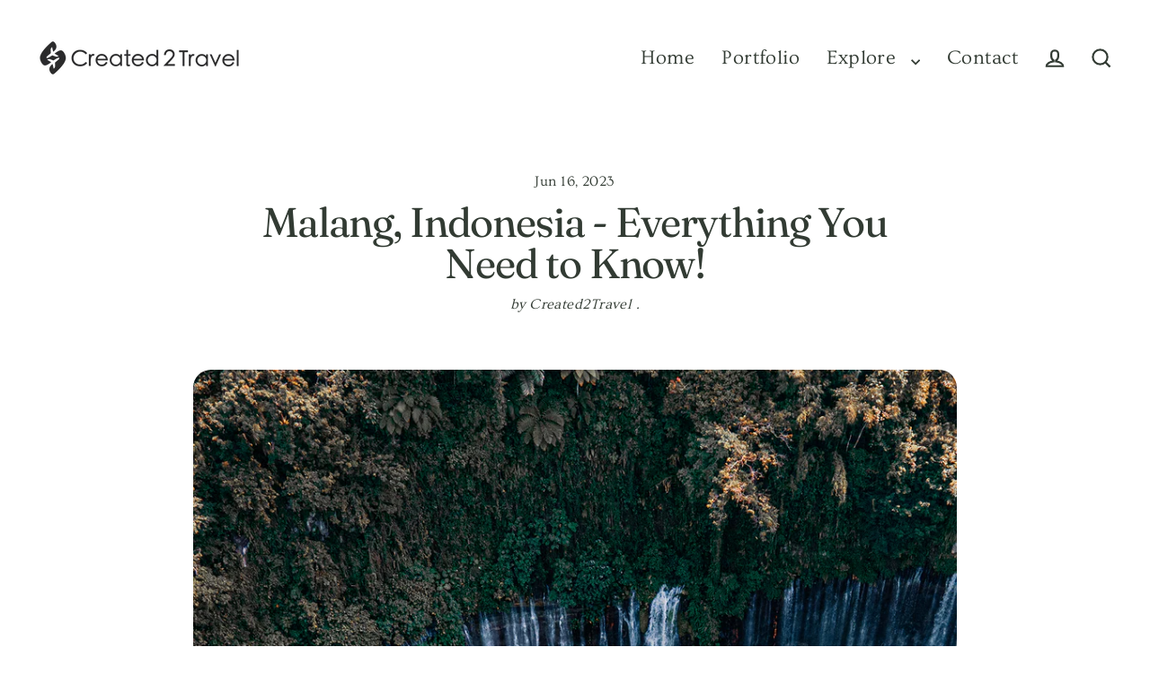

--- FILE ---
content_type: text/html; charset=utf-8
request_url: https://created2travel.com/blogs/indonesia/malang-indonesia-everything-you-need-to-know
body_size: 24483
content:
<!doctype html>
<html class="no-js" lang="en" dir="ltr">
<head>
  <meta charset="utf-8">
  <meta http-equiv="X-UA-Compatible" content="IE=edge">
  <meta name="viewport" content="width=device-width,initial-scale=1">
  <meta name="theme-color" content="#323b33">
  <link rel="canonical" href="https://created2travel.com/blogs/indonesia/malang-indonesia-everything-you-need-to-know">
  <link rel="preconnect" href="https://cdn.shopify.com" crossorigin>
  <link rel="preconnect" href="https://fonts.shopifycdn.com" crossorigin>
  <link rel="dns-prefetch" href="https://productreviews.shopifycdn.com">
  <link rel="dns-prefetch" href="https://ajax.googleapis.com">
  <link rel="dns-prefetch" href="https://maps.googleapis.com">
  <link rel="dns-prefetch" href="https://maps.gstatic.com"><link rel="shortcut icon" href="//created2travel.com/cdn/shop/files/Favicon_32x32.png?v=1644416317" type="image/png" /><title>Malang, Indonesia - Everything You Need to Know!
&ndash; Created2Travel
</title>
<meta name="description" content="In This Article, We’ll Cover Everything You Need to Know About Traveling to Malang, Indonesia, and Using It as a Base to Explore the Beautiful Island. Read More, Your Ultimate Escape Awaits!"><meta property="og:site_name" content="Created2Travel">
  <meta property="og:url" content="https://created2travel.com/blogs/indonesia/malang-indonesia-everything-you-need-to-know">
  <meta property="og:title" content="Malang, Indonesia - Everything You Need to Know!">
  <meta property="og:type" content="article">
  <meta property="og:description" content="
In This Article, We’ll Cover Everything You Need to Know About Traveling to Malang, Indonesia, and Using It as a Base to Explore the Beautiful Island. Read More, Your Ultimate Escape Awaits!"><meta property="og:image" content="http://created2travel.com/cdn/shop/articles/POST_TN_898e558e-d1d5-42db-940b-ede138d634ce_1200x630.png?v=1738419359">
  <meta property="og:image:secure_url" content="https://created2travel.com/cdn/shop/articles/POST_TN_898e558e-d1d5-42db-940b-ede138d634ce_1200x630.png?v=1738419359">
  <meta name="twitter:site" content="@">
  <meta name="twitter:card" content="summary_large_image">
  <meta name="twitter:title" content="Malang, Indonesia - Everything You Need to Know!">
  <meta name="twitter:description" content="
In This Article, We’ll Cover Everything You Need to Know About Traveling to Malang, Indonesia, and Using It as a Base to Explore the Beautiful Island. Read More, Your Ultimate Escape Awaits!">
<script>window.performance && window.performance.mark && window.performance.mark('shopify.content_for_header.start');</script><meta id="shopify-digital-wallet" name="shopify-digital-wallet" content="/55828283439/digital_wallets/dialog">
<meta name="shopify-checkout-api-token" content="500405a55957cdaf3c74e456afb762ef">
<link rel="alternate" type="application/atom+xml" title="Feed" href="/blogs/indonesia.atom" />
<script async="async" src="/checkouts/internal/preloads.js?locale=en-US"></script>
<script id="apple-pay-shop-capabilities" type="application/json">{"shopId":55828283439,"countryCode":"GB","currencyCode":"USD","merchantCapabilities":["supports3DS"],"merchantId":"gid:\/\/shopify\/Shop\/55828283439","merchantName":"Created2Travel","requiredBillingContactFields":["postalAddress","email"],"requiredShippingContactFields":["postalAddress","email"],"shippingType":"shipping","supportedNetworks":["visa","maestro","masterCard","amex","discover","elo"],"total":{"type":"pending","label":"Created2Travel","amount":"1.00"},"shopifyPaymentsEnabled":true,"supportsSubscriptions":true}</script>
<script id="shopify-features" type="application/json">{"accessToken":"500405a55957cdaf3c74e456afb762ef","betas":["rich-media-storefront-analytics"],"domain":"created2travel.com","predictiveSearch":true,"shopId":55828283439,"locale":"en"}</script>
<script>var Shopify = Shopify || {};
Shopify.shop = "travelcreated.myshopify.com";
Shopify.locale = "en";
Shopify.currency = {"active":"USD","rate":"1.0"};
Shopify.country = "US";
Shopify.theme = {"name":"Updated copy of Updated copy of Streamline","id":142640447535,"schema_name":"Streamline","schema_version":"6.6.0","theme_store_id":872,"role":"main"};
Shopify.theme.handle = "null";
Shopify.theme.style = {"id":null,"handle":null};
Shopify.cdnHost = "created2travel.com/cdn";
Shopify.routes = Shopify.routes || {};
Shopify.routes.root = "/";</script>
<script type="module">!function(o){(o.Shopify=o.Shopify||{}).modules=!0}(window);</script>
<script>!function(o){function n(){var o=[];function n(){o.push(Array.prototype.slice.apply(arguments))}return n.q=o,n}var t=o.Shopify=o.Shopify||{};t.loadFeatures=n(),t.autoloadFeatures=n()}(window);</script>
<script id="shop-js-analytics" type="application/json">{"pageType":"article"}</script>
<script defer="defer" async type="module" src="//created2travel.com/cdn/shopifycloud/shop-js/modules/v2/client.init-shop-cart-sync_BT-GjEfc.en.esm.js"></script>
<script defer="defer" async type="module" src="//created2travel.com/cdn/shopifycloud/shop-js/modules/v2/chunk.common_D58fp_Oc.esm.js"></script>
<script defer="defer" async type="module" src="//created2travel.com/cdn/shopifycloud/shop-js/modules/v2/chunk.modal_xMitdFEc.esm.js"></script>
<script type="module">
  await import("//created2travel.com/cdn/shopifycloud/shop-js/modules/v2/client.init-shop-cart-sync_BT-GjEfc.en.esm.js");
await import("//created2travel.com/cdn/shopifycloud/shop-js/modules/v2/chunk.common_D58fp_Oc.esm.js");
await import("//created2travel.com/cdn/shopifycloud/shop-js/modules/v2/chunk.modal_xMitdFEc.esm.js");

  window.Shopify.SignInWithShop?.initShopCartSync?.({"fedCMEnabled":true,"windoidEnabled":true});

</script>
<script>(function() {
  var isLoaded = false;
  function asyncLoad() {
    if (isLoaded) return;
    isLoaded = true;
    var urls = ["\/\/cdn.shopify.com\/proxy\/d96741bc3da9af24eaed0c09775af61ad558ec934c971614277ebc2832c0f521\/api.goaffpro.com\/loader.js?shop=travelcreated.myshopify.com\u0026sp-cache-control=cHVibGljLCBtYXgtYWdlPTkwMA","https:\/\/cdn.robinpro.gallery\/js\/client.js?v=5ad0431\u0026shop=travelcreated.myshopify.com"];
    for (var i = 0; i < urls.length; i++) {
      var s = document.createElement('script');
      s.type = 'text/javascript';
      s.async = true;
      s.src = urls[i];
      var x = document.getElementsByTagName('script')[0];
      x.parentNode.insertBefore(s, x);
    }
  };
  if(window.attachEvent) {
    window.attachEvent('onload', asyncLoad);
  } else {
    window.addEventListener('load', asyncLoad, false);
  }
})();</script>
<script id="__st">var __st={"a":55828283439,"offset":0,"reqid":"ab0a6e7d-58d0-4f46-b3fd-a01617082cee-1769075739","pageurl":"created2travel.com\/blogs\/indonesia\/malang-indonesia-everything-you-need-to-know","s":"articles-559136800815","u":"97efce259e38","p":"article","rtyp":"article","rid":559136800815};</script>
<script>window.ShopifyPaypalV4VisibilityTracking = true;</script>
<script id="captcha-bootstrap">!function(){'use strict';const t='contact',e='account',n='new_comment',o=[[t,t],['blogs',n],['comments',n],[t,'customer']],c=[[e,'customer_login'],[e,'guest_login'],[e,'recover_customer_password'],[e,'create_customer']],r=t=>t.map((([t,e])=>`form[action*='/${t}']:not([data-nocaptcha='true']) input[name='form_type'][value='${e}']`)).join(','),a=t=>()=>t?[...document.querySelectorAll(t)].map((t=>t.form)):[];function s(){const t=[...o],e=r(t);return a(e)}const i='password',u='form_key',d=['recaptcha-v3-token','g-recaptcha-response','h-captcha-response',i],f=()=>{try{return window.sessionStorage}catch{return}},m='__shopify_v',_=t=>t.elements[u];function p(t,e,n=!1){try{const o=window.sessionStorage,c=JSON.parse(o.getItem(e)),{data:r}=function(t){const{data:e,action:n}=t;return t[m]||n?{data:e,action:n}:{data:t,action:n}}(c);for(const[e,n]of Object.entries(r))t.elements[e]&&(t.elements[e].value=n);n&&o.removeItem(e)}catch(o){console.error('form repopulation failed',{error:o})}}const l='form_type',E='cptcha';function T(t){t.dataset[E]=!0}const w=window,h=w.document,L='Shopify',v='ce_forms',y='captcha';let A=!1;((t,e)=>{const n=(g='f06e6c50-85a8-45c8-87d0-21a2b65856fe',I='https://cdn.shopify.com/shopifycloud/storefront-forms-hcaptcha/ce_storefront_forms_captcha_hcaptcha.v1.5.2.iife.js',D={infoText:'Protected by hCaptcha',privacyText:'Privacy',termsText:'Terms'},(t,e,n)=>{const o=w[L][v],c=o.bindForm;if(c)return c(t,g,e,D).then(n);var r;o.q.push([[t,g,e,D],n]),r=I,A||(h.body.append(Object.assign(h.createElement('script'),{id:'captcha-provider',async:!0,src:r})),A=!0)});var g,I,D;w[L]=w[L]||{},w[L][v]=w[L][v]||{},w[L][v].q=[],w[L][y]=w[L][y]||{},w[L][y].protect=function(t,e){n(t,void 0,e),T(t)},Object.freeze(w[L][y]),function(t,e,n,w,h,L){const[v,y,A,g]=function(t,e,n){const i=e?o:[],u=t?c:[],d=[...i,...u],f=r(d),m=r(i),_=r(d.filter((([t,e])=>n.includes(e))));return[a(f),a(m),a(_),s()]}(w,h,L),I=t=>{const e=t.target;return e instanceof HTMLFormElement?e:e&&e.form},D=t=>v().includes(t);t.addEventListener('submit',(t=>{const e=I(t);if(!e)return;const n=D(e)&&!e.dataset.hcaptchaBound&&!e.dataset.recaptchaBound,o=_(e),c=g().includes(e)&&(!o||!o.value);(n||c)&&t.preventDefault(),c&&!n&&(function(t){try{if(!f())return;!function(t){const e=f();if(!e)return;const n=_(t);if(!n)return;const o=n.value;o&&e.removeItem(o)}(t);const e=Array.from(Array(32),(()=>Math.random().toString(36)[2])).join('');!function(t,e){_(t)||t.append(Object.assign(document.createElement('input'),{type:'hidden',name:u})),t.elements[u].value=e}(t,e),function(t,e){const n=f();if(!n)return;const o=[...t.querySelectorAll(`input[type='${i}']`)].map((({name:t})=>t)),c=[...d,...o],r={};for(const[a,s]of new FormData(t).entries())c.includes(a)||(r[a]=s);n.setItem(e,JSON.stringify({[m]:1,action:t.action,data:r}))}(t,e)}catch(e){console.error('failed to persist form',e)}}(e),e.submit())}));const S=(t,e)=>{t&&!t.dataset[E]&&(n(t,e.some((e=>e===t))),T(t))};for(const o of['focusin','change'])t.addEventListener(o,(t=>{const e=I(t);D(e)&&S(e,y())}));const B=e.get('form_key'),M=e.get(l),P=B&&M;t.addEventListener('DOMContentLoaded',(()=>{const t=y();if(P)for(const e of t)e.elements[l].value===M&&p(e,B);[...new Set([...A(),...v().filter((t=>'true'===t.dataset.shopifyCaptcha))])].forEach((e=>S(e,t)))}))}(h,new URLSearchParams(w.location.search),n,t,e,['guest_login'])})(!0,!0)}();</script>
<script integrity="sha256-4kQ18oKyAcykRKYeNunJcIwy7WH5gtpwJnB7kiuLZ1E=" data-source-attribution="shopify.loadfeatures" defer="defer" src="//created2travel.com/cdn/shopifycloud/storefront/assets/storefront/load_feature-a0a9edcb.js" crossorigin="anonymous"></script>
<script data-source-attribution="shopify.dynamic_checkout.dynamic.init">var Shopify=Shopify||{};Shopify.PaymentButton=Shopify.PaymentButton||{isStorefrontPortableWallets:!0,init:function(){window.Shopify.PaymentButton.init=function(){};var t=document.createElement("script");t.src="https://created2travel.com/cdn/shopifycloud/portable-wallets/latest/portable-wallets.en.js",t.type="module",document.head.appendChild(t)}};
</script>
<script data-source-attribution="shopify.dynamic_checkout.buyer_consent">
  function portableWalletsHideBuyerConsent(e){var t=document.getElementById("shopify-buyer-consent"),n=document.getElementById("shopify-subscription-policy-button");t&&n&&(t.classList.add("hidden"),t.setAttribute("aria-hidden","true"),n.removeEventListener("click",e))}function portableWalletsShowBuyerConsent(e){var t=document.getElementById("shopify-buyer-consent"),n=document.getElementById("shopify-subscription-policy-button");t&&n&&(t.classList.remove("hidden"),t.removeAttribute("aria-hidden"),n.addEventListener("click",e))}window.Shopify?.PaymentButton&&(window.Shopify.PaymentButton.hideBuyerConsent=portableWalletsHideBuyerConsent,window.Shopify.PaymentButton.showBuyerConsent=portableWalletsShowBuyerConsent);
</script>
<script data-source-attribution="shopify.dynamic_checkout.cart.bootstrap">document.addEventListener("DOMContentLoaded",(function(){function t(){return document.querySelector("shopify-accelerated-checkout-cart, shopify-accelerated-checkout")}if(t())Shopify.PaymentButton.init();else{new MutationObserver((function(e,n){t()&&(Shopify.PaymentButton.init(),n.disconnect())})).observe(document.body,{childList:!0,subtree:!0})}}));
</script>
<link id="shopify-accelerated-checkout-styles" rel="stylesheet" media="screen" href="https://created2travel.com/cdn/shopifycloud/portable-wallets/latest/accelerated-checkout-backwards-compat.css" crossorigin="anonymous">
<style id="shopify-accelerated-checkout-cart">
        #shopify-buyer-consent {
  margin-top: 1em;
  display: inline-block;
  width: 100%;
}

#shopify-buyer-consent.hidden {
  display: none;
}

#shopify-subscription-policy-button {
  background: none;
  border: none;
  padding: 0;
  text-decoration: underline;
  font-size: inherit;
  cursor: pointer;
}

#shopify-subscription-policy-button::before {
  box-shadow: none;
}

      </style>

<script>window.performance && window.performance.mark && window.performance.mark('shopify.content_for_header.end');</script>

  <script>
    var theme = {
      stylesheet: "//created2travel.com/cdn/shop/t/4/assets/theme.css?v=145975095747530492831741031403",
      template: "article.explore-asia",
      routes: {
        home: "/",
        cart: "/cart.js",
        cartPage: "/cart",
        cartAdd: "/cart/add.js",
        cartChange: "/cart/change.js",
        predictiveSearch: "/search/suggest"
      },
      strings: {
        addToCart: "Add to cart",
        soldOut: "Sold Out",
        unavailable: "Unavailable",
        regularPrice: "Regular price",
        salePrice: "Sale price",
        inStockLabel: "In stock, ready to ship",
        oneStockLabel: "Low stock - [count] item left",
        otherStockLabel: "Low stock - [count] items left",
        willNotShipUntil: "Ready to ship [date]",
        willBeInStockAfter: "Back in stock [date]",
        waitingForStock: "Backordered, shipping soon",
        cartItems: "[count] items",
        cartConfirmDelete: "Are you sure you want to remove this item?",
        cartTermsConfirmation: "You must agree with the terms and conditions of sales to check out",
        maxQuantity: "You can only have [quantity] of [title] in your cart."
      },
      settings: {
        cartType: "sticky",
        isCustomerTemplate: false,
        moneyFormat: "${{amount}}",
        quickView: false,
        hoverProductGrid: true,
        themeName: 'Streamline',
        themeVersion: "6.6.0",
        predictiveSearchType: "product,article,page",
      }
    };

    document.documentElement.className = document.documentElement.className.replace('no-js', 'js');
  </script><style data-shopify>:root {
    --typeHeaderPrimary: Fraunces;
    --typeHeaderFallback: serif;
    --typeHeaderSize: 46px;
    --typeHeaderStyle: normal;
    --typeHeaderWeight: 400;
    --typeHeaderLineHeight: 1;
    --typeHeaderSpacing: -0.025em;

    --typeBasePrimary:Ovo;
    --typeBaseFallback:serif;
    --typeBaseSize: 18px;
    --typeBaseWeight: 400;
    --typeBaseStyle: normal;
    --typeBaseSpacing: 0.025em;
    --typeBaseLineHeight: 1.6;

    
      --buttonRadius: 35px;
    

    --iconWeight: 5px;
    --iconLinecaps: miter;

    --colorAlt: #f9f9f9;
    --colorAltText: #323b33;

    --colorAnnouncement: #000000;
    --colorAnnouncementText: #ffffff;

    --colorBody: #ffffff;
    --colorBodyAlpha05: rgba(255, 255, 255, 0.05);
    --colorBodyLightDim: #fafafa;
    --colorBodyMediumDim: #f5f5f5;
    --colorBodyDim: #f2f2f2;

    --colorBtnPrimary: #323b33;
    --colorBtnPrimaryText: #ffffff;
    --colorBtnPrimaryBgTransition: background 0.15s ease;
    --colorBtnPrimaryActive: #617263;

    --colorCartDot: #f9f9f9;
    --colorCartDotText: #ffffff;

    --colorDrawers: #ffffff;
    --colorDrawersDim: #f2f2f2;
    --colorDrawerText: #000000;
    --colorDrawerTextDarken: #000000;

    --colorHeroText: #ffffff;

    --colorImageOverlay: #000000;
    --colorImageOverlayOpacity: 0.1;
    --colorImageOverlayTextShadow: 0.2;

    --colorInputBg: #ffffff;
    --colorInputText: #323b33;

    --colorLink: #323b33;

    --colorModalBg: rgba(0,0,0,0.5);

    --colorNav: #ffffff;
    --colorNavText: #323b33;

    --colorNewsletter: #000000;
    --colorNewsletterText: #fff;

    --colorSalePrice: #323b33;
    --colorSaleTag: #990000;
    --colorSaleTagText: #ffffff;

    --colorTextBody: #323b33;
    --colorTextBodyAlpha005: rgba(50, 59, 51, 0.05);
    --colorTextBodyAlpha008: rgba(50, 59, 51, 0.08);
    --colorTextBodyAlpha01: rgba(50, 59, 51, 0.1);
    --colorTextBodyAlpha035: rgba(50, 59, 51, 0.35);
    --colorTextBodyAlpha05: rgba(50, 59, 51, 0.5);

    --colorSmallImageBg: #ffffff;
    --colorLargeImageBg: #000000;

    --productImageScatter: false;

    --urlIcoSelect: url(//created2travel.com/cdn/shop/t/4/assets/ico-select.svg);

    --sizeChartMargin: 30px 0;
    --sizeChartIconMargin: 5px;

    --newsletterReminderPadding: 30px 35px;

    /*Shop Pay Installments*/
    --color-body-text: #323b33;
    --color-body: #ffffff;
    --color-bg: #ffffff;
  }

  

  .hero {
    background-image: linear-gradient(100deg, #000000 40%, #212121 63%, #000000 79%);
  }

  .placeholder-content,
  .image-wrap,
  .skrim__link,
  .pswp__img--placeholder {
    background-image: linear-gradient(100deg, #ffffff 40%, #f7f7f7 63%, #ffffff 79%);
  }</style><style>
  @font-face {
  font-family: Fraunces;
  font-weight: 400;
  font-style: normal;
  font-display: swap;
  src: url("//created2travel.com/cdn/fonts/fraunces/fraunces_n4.8e6986daad4907c36a536fb8d55aaf5318c974ca.woff2") format("woff2"),
       url("//created2travel.com/cdn/fonts/fraunces/fraunces_n4.879060358fafcf2c4c4b6df76c608dc301ced93b.woff") format("woff");
}

  @font-face {
  font-family: Ovo;
  font-weight: 400;
  font-style: normal;
  font-display: swap;
  src: url("//created2travel.com/cdn/fonts/ovo/ovo_n4.cbcdfe6a371e62394cce345894111238d5c755fe.woff2") format("woff2"),
       url("//created2travel.com/cdn/fonts/ovo/ovo_n4.45d7366896f09aaf8686b8a5de287b8fbe74e5ee.woff") format("woff");
}


  
  
  

  body,
  input,
  textarea,
  button,
  select {
    -webkit-font-smoothing: antialiased;
    -webkit-text-size-adjust: 100%;
    text-rendering: optimizeSpeed;
    font-family: var(--typeBasePrimary), var(--typeBaseFallback);
    font-size: calc(var(--typeBaseSize) * 0.85);
    font-weight: var(--typeBaseWeight);
    font-style: var(--typeBaseStyle);
    letter-spacing: var(--typeBaseSpacing);
    line-height: var(--typeBaseLineHeight);
  }

  @media only screen and (min-width: 769px) {
    body,
    input,
    textarea,
    button,
    select {
      font-size: var(--typeBaseSize);
    }
  }

  .page-container,
  .overscroll-loader {
    display: none;
  }

  h1, .h1,
  h3, .h3,
  h4, .h4,
  h5, .h5,
  h6, .h6,
  .section-header__title {
    font-family: var(--typeHeaderPrimary), var(--typeHeaderFallback);
    font-weight: var(--typeHeaderWeight);
    font-style: normal;
    letter-spacing: var(--typeHeaderSpacing);
    line-height: var(--typeHeaderLineHeight);
    word-break: break-word;

    
  }

  h2, .h2 {
    font-family: var(--typeBasePrimary), var(--typeBaseFallback);
    font-weight: var(--typeBaseWeight);
    letter-spacing: var(--typeBaseSpacing);
    line-height: var(--typeBaseLineHeight);
  }

  
  @keyframes pulse-fade {
    0% {
      opacity: 0;
    }
    50% {
      opacity: 1;
    }
    100% {
      opacity: 0;
    }
  }

  .splash-screen {
    box-sizing: border-box;
    display: flex;
    position: fixed;
    left: 0;
    top: 0;
    right: 0;
    bottom: 0;
    align-items: center;
    justify-content: center;
    z-index: 10001;
    background-color: #ffffff;
  }

  .splash-screen__loader {
    max-width: 100px;
  }

  @media only screen and (min-width: 769px) {
    .splash-screen__loader {
      max-width: 100px;
    }
  }

  .splash-screen img {
    display: block;
    max-width: 100%;
    border: 0 none;
    height: auto;
    animation: pulse-fade 0.4s infinite linear;
  }

  .loader-text {
    letter-spacing: 0.2em;
    font-size: 1.5em;
    text-transform: uppercase;
    animation: pulse-fade 0.4s infinite linear;
  }

  .loader-logo {
    display: none;
    position: fixed;
    left: 0;
    top: 0;
    right: 0;
    bottom: 0;
    align-items: center;
    justify-content: center;
    background-color: #ffffff;
    z-index: 6000;
  }

  .loader-logo__img {
    display: block;
  }

  .transition-body {
    opacity: 0;
  }

  .btn--loading span:after {
    content: "Loading";
  }
</style>
<link href="//created2travel.com/cdn/shop/t/4/assets/theme.css?v=145975095747530492831741031403" rel="stylesheet" type="text/css" media="all" />
<link rel="stylesheet" href="//created2travel.com/cdn/shop/t/4/assets/country-flags.css"><script src="//created2travel.com/cdn/shop/t/4/assets/vendor-v6.js" defer="defer"></script>
  <script src="//created2travel.com/cdn/shop/t/4/assets/theme.js?v=9973510584775560561741029613" defer="defer"></script>
<script src="https://cdn.shopify.com/extensions/019b20db-86ea-7f60-a5ac-efd39c1e2d01/appointment-booking-appointo-87/assets/appointo_bundle.js" type="text/javascript" defer="defer"></script>
<link href="https://monorail-edge.shopifysvc.com" rel="dns-prefetch">
<script>(function(){if ("sendBeacon" in navigator && "performance" in window) {try {var session_token_from_headers = performance.getEntriesByType('navigation')[0].serverTiming.find(x => x.name == '_s').description;} catch {var session_token_from_headers = undefined;}var session_cookie_matches = document.cookie.match(/_shopify_s=([^;]*)/);var session_token_from_cookie = session_cookie_matches && session_cookie_matches.length === 2 ? session_cookie_matches[1] : "";var session_token = session_token_from_headers || session_token_from_cookie || "";function handle_abandonment_event(e) {var entries = performance.getEntries().filter(function(entry) {return /monorail-edge.shopifysvc.com/.test(entry.name);});if (!window.abandonment_tracked && entries.length === 0) {window.abandonment_tracked = true;var currentMs = Date.now();var navigation_start = performance.timing.navigationStart;var payload = {shop_id: 55828283439,url: window.location.href,navigation_start,duration: currentMs - navigation_start,session_token,page_type: "article"};window.navigator.sendBeacon("https://monorail-edge.shopifysvc.com/v1/produce", JSON.stringify({schema_id: "online_store_buyer_site_abandonment/1.1",payload: payload,metadata: {event_created_at_ms: currentMs,event_sent_at_ms: currentMs}}));}}window.addEventListener('pagehide', handle_abandonment_event);}}());</script>
<script id="web-pixels-manager-setup">(function e(e,d,r,n,o){if(void 0===o&&(o={}),!Boolean(null===(a=null===(i=window.Shopify)||void 0===i?void 0:i.analytics)||void 0===a?void 0:a.replayQueue)){var i,a;window.Shopify=window.Shopify||{};var t=window.Shopify;t.analytics=t.analytics||{};var s=t.analytics;s.replayQueue=[],s.publish=function(e,d,r){return s.replayQueue.push([e,d,r]),!0};try{self.performance.mark("wpm:start")}catch(e){}var l=function(){var e={modern:/Edge?\/(1{2}[4-9]|1[2-9]\d|[2-9]\d{2}|\d{4,})\.\d+(\.\d+|)|Firefox\/(1{2}[4-9]|1[2-9]\d|[2-9]\d{2}|\d{4,})\.\d+(\.\d+|)|Chrom(ium|e)\/(9{2}|\d{3,})\.\d+(\.\d+|)|(Maci|X1{2}).+ Version\/(15\.\d+|(1[6-9]|[2-9]\d|\d{3,})\.\d+)([,.]\d+|)( \(\w+\)|)( Mobile\/\w+|) Safari\/|Chrome.+OPR\/(9{2}|\d{3,})\.\d+\.\d+|(CPU[ +]OS|iPhone[ +]OS|CPU[ +]iPhone|CPU IPhone OS|CPU iPad OS)[ +]+(15[._]\d+|(1[6-9]|[2-9]\d|\d{3,})[._]\d+)([._]\d+|)|Android:?[ /-](13[3-9]|1[4-9]\d|[2-9]\d{2}|\d{4,})(\.\d+|)(\.\d+|)|Android.+Firefox\/(13[5-9]|1[4-9]\d|[2-9]\d{2}|\d{4,})\.\d+(\.\d+|)|Android.+Chrom(ium|e)\/(13[3-9]|1[4-9]\d|[2-9]\d{2}|\d{4,})\.\d+(\.\d+|)|SamsungBrowser\/([2-9]\d|\d{3,})\.\d+/,legacy:/Edge?\/(1[6-9]|[2-9]\d|\d{3,})\.\d+(\.\d+|)|Firefox\/(5[4-9]|[6-9]\d|\d{3,})\.\d+(\.\d+|)|Chrom(ium|e)\/(5[1-9]|[6-9]\d|\d{3,})\.\d+(\.\d+|)([\d.]+$|.*Safari\/(?![\d.]+ Edge\/[\d.]+$))|(Maci|X1{2}).+ Version\/(10\.\d+|(1[1-9]|[2-9]\d|\d{3,})\.\d+)([,.]\d+|)( \(\w+\)|)( Mobile\/\w+|) Safari\/|Chrome.+OPR\/(3[89]|[4-9]\d|\d{3,})\.\d+\.\d+|(CPU[ +]OS|iPhone[ +]OS|CPU[ +]iPhone|CPU IPhone OS|CPU iPad OS)[ +]+(10[._]\d+|(1[1-9]|[2-9]\d|\d{3,})[._]\d+)([._]\d+|)|Android:?[ /-](13[3-9]|1[4-9]\d|[2-9]\d{2}|\d{4,})(\.\d+|)(\.\d+|)|Mobile Safari.+OPR\/([89]\d|\d{3,})\.\d+\.\d+|Android.+Firefox\/(13[5-9]|1[4-9]\d|[2-9]\d{2}|\d{4,})\.\d+(\.\d+|)|Android.+Chrom(ium|e)\/(13[3-9]|1[4-9]\d|[2-9]\d{2}|\d{4,})\.\d+(\.\d+|)|Android.+(UC? ?Browser|UCWEB|U3)[ /]?(15\.([5-9]|\d{2,})|(1[6-9]|[2-9]\d|\d{3,})\.\d+)\.\d+|SamsungBrowser\/(5\.\d+|([6-9]|\d{2,})\.\d+)|Android.+MQ{2}Browser\/(14(\.(9|\d{2,})|)|(1[5-9]|[2-9]\d|\d{3,})(\.\d+|))(\.\d+|)|K[Aa][Ii]OS\/(3\.\d+|([4-9]|\d{2,})\.\d+)(\.\d+|)/},d=e.modern,r=e.legacy,n=navigator.userAgent;return n.match(d)?"modern":n.match(r)?"legacy":"unknown"}(),u="modern"===l?"modern":"legacy",c=(null!=n?n:{modern:"",legacy:""})[u],f=function(e){return[e.baseUrl,"/wpm","/b",e.hashVersion,"modern"===e.buildTarget?"m":"l",".js"].join("")}({baseUrl:d,hashVersion:r,buildTarget:u}),m=function(e){var d=e.version,r=e.bundleTarget,n=e.surface,o=e.pageUrl,i=e.monorailEndpoint;return{emit:function(e){var a=e.status,t=e.errorMsg,s=(new Date).getTime(),l=JSON.stringify({metadata:{event_sent_at_ms:s},events:[{schema_id:"web_pixels_manager_load/3.1",payload:{version:d,bundle_target:r,page_url:o,status:a,surface:n,error_msg:t},metadata:{event_created_at_ms:s}}]});if(!i)return console&&console.warn&&console.warn("[Web Pixels Manager] No Monorail endpoint provided, skipping logging."),!1;try{return self.navigator.sendBeacon.bind(self.navigator)(i,l)}catch(e){}var u=new XMLHttpRequest;try{return u.open("POST",i,!0),u.setRequestHeader("Content-Type","text/plain"),u.send(l),!0}catch(e){return console&&console.warn&&console.warn("[Web Pixels Manager] Got an unhandled error while logging to Monorail."),!1}}}}({version:r,bundleTarget:l,surface:e.surface,pageUrl:self.location.href,monorailEndpoint:e.monorailEndpoint});try{o.browserTarget=l,function(e){var d=e.src,r=e.async,n=void 0===r||r,o=e.onload,i=e.onerror,a=e.sri,t=e.scriptDataAttributes,s=void 0===t?{}:t,l=document.createElement("script"),u=document.querySelector("head"),c=document.querySelector("body");if(l.async=n,l.src=d,a&&(l.integrity=a,l.crossOrigin="anonymous"),s)for(var f in s)if(Object.prototype.hasOwnProperty.call(s,f))try{l.dataset[f]=s[f]}catch(e){}if(o&&l.addEventListener("load",o),i&&l.addEventListener("error",i),u)u.appendChild(l);else{if(!c)throw new Error("Did not find a head or body element to append the script");c.appendChild(l)}}({src:f,async:!0,onload:function(){if(!function(){var e,d;return Boolean(null===(d=null===(e=window.Shopify)||void 0===e?void 0:e.analytics)||void 0===d?void 0:d.initialized)}()){var d=window.webPixelsManager.init(e)||void 0;if(d){var r=window.Shopify.analytics;r.replayQueue.forEach((function(e){var r=e[0],n=e[1],o=e[2];d.publishCustomEvent(r,n,o)})),r.replayQueue=[],r.publish=d.publishCustomEvent,r.visitor=d.visitor,r.initialized=!0}}},onerror:function(){return m.emit({status:"failed",errorMsg:"".concat(f," has failed to load")})},sri:function(e){var d=/^sha384-[A-Za-z0-9+/=]+$/;return"string"==typeof e&&d.test(e)}(c)?c:"",scriptDataAttributes:o}),m.emit({status:"loading"})}catch(e){m.emit({status:"failed",errorMsg:(null==e?void 0:e.message)||"Unknown error"})}}})({shopId: 55828283439,storefrontBaseUrl: "https://created2travel.com",extensionsBaseUrl: "https://extensions.shopifycdn.com/cdn/shopifycloud/web-pixels-manager",monorailEndpoint: "https://monorail-edge.shopifysvc.com/unstable/produce_batch",surface: "storefront-renderer",enabledBetaFlags: ["2dca8a86"],webPixelsConfigList: [{"id":"981827631","configuration":"{\"shop\":\"travelcreated.myshopify.com\",\"cookie_duration\":\"604800\"}","eventPayloadVersion":"v1","runtimeContext":"STRICT","scriptVersion":"a2e7513c3708f34b1f617d7ce88f9697","type":"APP","apiClientId":2744533,"privacyPurposes":["ANALYTICS","MARKETING"],"dataSharingAdjustments":{"protectedCustomerApprovalScopes":["read_customer_address","read_customer_email","read_customer_name","read_customer_personal_data","read_customer_phone"]}},{"id":"434307119","configuration":"{\"config\":\"{\\\"pixel_id\\\":\\\"G-NVGP3TV5B6\\\",\\\"gtag_events\\\":[{\\\"type\\\":\\\"purchase\\\",\\\"action_label\\\":\\\"G-NVGP3TV5B6\\\"},{\\\"type\\\":\\\"page_view\\\",\\\"action_label\\\":\\\"G-NVGP3TV5B6\\\"},{\\\"type\\\":\\\"view_item\\\",\\\"action_label\\\":\\\"G-NVGP3TV5B6\\\"},{\\\"type\\\":\\\"search\\\",\\\"action_label\\\":\\\"G-NVGP3TV5B6\\\"},{\\\"type\\\":\\\"add_to_cart\\\",\\\"action_label\\\":\\\"G-NVGP3TV5B6\\\"},{\\\"type\\\":\\\"begin_checkout\\\",\\\"action_label\\\":\\\"G-NVGP3TV5B6\\\"},{\\\"type\\\":\\\"add_payment_info\\\",\\\"action_label\\\":\\\"G-NVGP3TV5B6\\\"}],\\\"enable_monitoring_mode\\\":false}\"}","eventPayloadVersion":"v1","runtimeContext":"OPEN","scriptVersion":"b2a88bafab3e21179ed38636efcd8a93","type":"APP","apiClientId":1780363,"privacyPurposes":[],"dataSharingAdjustments":{"protectedCustomerApprovalScopes":["read_customer_address","read_customer_email","read_customer_name","read_customer_personal_data","read_customer_phone"]}},{"id":"shopify-app-pixel","configuration":"{}","eventPayloadVersion":"v1","runtimeContext":"STRICT","scriptVersion":"0450","apiClientId":"shopify-pixel","type":"APP","privacyPurposes":["ANALYTICS","MARKETING"]},{"id":"shopify-custom-pixel","eventPayloadVersion":"v1","runtimeContext":"LAX","scriptVersion":"0450","apiClientId":"shopify-pixel","type":"CUSTOM","privacyPurposes":["ANALYTICS","MARKETING"]}],isMerchantRequest: false,initData: {"shop":{"name":"Created2Travel","paymentSettings":{"currencyCode":"USD"},"myshopifyDomain":"travelcreated.myshopify.com","countryCode":"GB","storefrontUrl":"https:\/\/created2travel.com"},"customer":null,"cart":null,"checkout":null,"productVariants":[],"purchasingCompany":null},},"https://created2travel.com/cdn","fcfee988w5aeb613cpc8e4bc33m6693e112",{"modern":"","legacy":""},{"shopId":"55828283439","storefrontBaseUrl":"https:\/\/created2travel.com","extensionBaseUrl":"https:\/\/extensions.shopifycdn.com\/cdn\/shopifycloud\/web-pixels-manager","surface":"storefront-renderer","enabledBetaFlags":"[\"2dca8a86\"]","isMerchantRequest":"false","hashVersion":"fcfee988w5aeb613cpc8e4bc33m6693e112","publish":"custom","events":"[[\"page_viewed\",{}]]"});</script><script>
  window.ShopifyAnalytics = window.ShopifyAnalytics || {};
  window.ShopifyAnalytics.meta = window.ShopifyAnalytics.meta || {};
  window.ShopifyAnalytics.meta.currency = 'USD';
  var meta = {"page":{"pageType":"article","resourceType":"article","resourceId":559136800815,"requestId":"ab0a6e7d-58d0-4f46-b3fd-a01617082cee-1769075739"}};
  for (var attr in meta) {
    window.ShopifyAnalytics.meta[attr] = meta[attr];
  }
</script>
<script class="analytics">
  (function () {
    var customDocumentWrite = function(content) {
      var jquery = null;

      if (window.jQuery) {
        jquery = window.jQuery;
      } else if (window.Checkout && window.Checkout.$) {
        jquery = window.Checkout.$;
      }

      if (jquery) {
        jquery('body').append(content);
      }
    };

    var hasLoggedConversion = function(token) {
      if (token) {
        return document.cookie.indexOf('loggedConversion=' + token) !== -1;
      }
      return false;
    }

    var setCookieIfConversion = function(token) {
      if (token) {
        var twoMonthsFromNow = new Date(Date.now());
        twoMonthsFromNow.setMonth(twoMonthsFromNow.getMonth() + 2);

        document.cookie = 'loggedConversion=' + token + '; expires=' + twoMonthsFromNow;
      }
    }

    var trekkie = window.ShopifyAnalytics.lib = window.trekkie = window.trekkie || [];
    if (trekkie.integrations) {
      return;
    }
    trekkie.methods = [
      'identify',
      'page',
      'ready',
      'track',
      'trackForm',
      'trackLink'
    ];
    trekkie.factory = function(method) {
      return function() {
        var args = Array.prototype.slice.call(arguments);
        args.unshift(method);
        trekkie.push(args);
        return trekkie;
      };
    };
    for (var i = 0; i < trekkie.methods.length; i++) {
      var key = trekkie.methods[i];
      trekkie[key] = trekkie.factory(key);
    }
    trekkie.load = function(config) {
      trekkie.config = config || {};
      trekkie.config.initialDocumentCookie = document.cookie;
      var first = document.getElementsByTagName('script')[0];
      var script = document.createElement('script');
      script.type = 'text/javascript';
      script.onerror = function(e) {
        var scriptFallback = document.createElement('script');
        scriptFallback.type = 'text/javascript';
        scriptFallback.onerror = function(error) {
                var Monorail = {
      produce: function produce(monorailDomain, schemaId, payload) {
        var currentMs = new Date().getTime();
        var event = {
          schema_id: schemaId,
          payload: payload,
          metadata: {
            event_created_at_ms: currentMs,
            event_sent_at_ms: currentMs
          }
        };
        return Monorail.sendRequest("https://" + monorailDomain + "/v1/produce", JSON.stringify(event));
      },
      sendRequest: function sendRequest(endpointUrl, payload) {
        // Try the sendBeacon API
        if (window && window.navigator && typeof window.navigator.sendBeacon === 'function' && typeof window.Blob === 'function' && !Monorail.isIos12()) {
          var blobData = new window.Blob([payload], {
            type: 'text/plain'
          });

          if (window.navigator.sendBeacon(endpointUrl, blobData)) {
            return true;
          } // sendBeacon was not successful

        } // XHR beacon

        var xhr = new XMLHttpRequest();

        try {
          xhr.open('POST', endpointUrl);
          xhr.setRequestHeader('Content-Type', 'text/plain');
          xhr.send(payload);
        } catch (e) {
          console.log(e);
        }

        return false;
      },
      isIos12: function isIos12() {
        return window.navigator.userAgent.lastIndexOf('iPhone; CPU iPhone OS 12_') !== -1 || window.navigator.userAgent.lastIndexOf('iPad; CPU OS 12_') !== -1;
      }
    };
    Monorail.produce('monorail-edge.shopifysvc.com',
      'trekkie_storefront_load_errors/1.1',
      {shop_id: 55828283439,
      theme_id: 142640447535,
      app_name: "storefront",
      context_url: window.location.href,
      source_url: "//created2travel.com/cdn/s/trekkie.storefront.1bbfab421998800ff09850b62e84b8915387986d.min.js"});

        };
        scriptFallback.async = true;
        scriptFallback.src = '//created2travel.com/cdn/s/trekkie.storefront.1bbfab421998800ff09850b62e84b8915387986d.min.js';
        first.parentNode.insertBefore(scriptFallback, first);
      };
      script.async = true;
      script.src = '//created2travel.com/cdn/s/trekkie.storefront.1bbfab421998800ff09850b62e84b8915387986d.min.js';
      first.parentNode.insertBefore(script, first);
    };
    trekkie.load(
      {"Trekkie":{"appName":"storefront","development":false,"defaultAttributes":{"shopId":55828283439,"isMerchantRequest":null,"themeId":142640447535,"themeCityHash":"12866489761299585962","contentLanguage":"en","currency":"USD","eventMetadataId":"c1518380-4dce-4e0d-931d-d5ca313ba2ac"},"isServerSideCookieWritingEnabled":true,"monorailRegion":"shop_domain","enabledBetaFlags":["65f19447"]},"Session Attribution":{},"S2S":{"facebookCapiEnabled":false,"source":"trekkie-storefront-renderer","apiClientId":580111}}
    );

    var loaded = false;
    trekkie.ready(function() {
      if (loaded) return;
      loaded = true;

      window.ShopifyAnalytics.lib = window.trekkie;

      var originalDocumentWrite = document.write;
      document.write = customDocumentWrite;
      try { window.ShopifyAnalytics.merchantGoogleAnalytics.call(this); } catch(error) {};
      document.write = originalDocumentWrite;

      window.ShopifyAnalytics.lib.page(null,{"pageType":"article","resourceType":"article","resourceId":559136800815,"requestId":"ab0a6e7d-58d0-4f46-b3fd-a01617082cee-1769075739","shopifyEmitted":true});

      var match = window.location.pathname.match(/checkouts\/(.+)\/(thank_you|post_purchase)/)
      var token = match? match[1]: undefined;
      if (!hasLoggedConversion(token)) {
        setCookieIfConversion(token);
        
      }
    });


        var eventsListenerScript = document.createElement('script');
        eventsListenerScript.async = true;
        eventsListenerScript.src = "//created2travel.com/cdn/shopifycloud/storefront/assets/shop_events_listener-3da45d37.js";
        document.getElementsByTagName('head')[0].appendChild(eventsListenerScript);

})();</script>
<script
  defer
  src="https://created2travel.com/cdn/shopifycloud/perf-kit/shopify-perf-kit-3.0.4.min.js"
  data-application="storefront-renderer"
  data-shop-id="55828283439"
  data-render-region="gcp-us-central1"
  data-page-type="article"
  data-theme-instance-id="142640447535"
  data-theme-name="Streamline"
  data-theme-version="6.6.0"
  data-monorail-region="shop_domain"
  data-resource-timing-sampling-rate="10"
  data-shs="true"
  data-shs-beacon="true"
  data-shs-export-with-fetch="true"
  data-shs-logs-sample-rate="1"
  data-shs-beacon-endpoint="https://created2travel.com/api/collect"
></script>
</head>

<body class="template-article" ontouchstart="return true;" data-transitions="true" data-animate_underlines="true" data-animate_images="true" data-button_style="round" data-type_product_capitalize="false" data-type_header_capitalize="false" data-product_image_scatter="false" data-button_type_style="normal">
  <div id="OverscrollLoader" class="overscroll-loader" aria-hidden="true">
    <svg aria-hidden="true" focusable="false" role="presentation" class="icon icon--full-color icon-loader--full-color"><path class="icon-loader__close" d="m19 17.61 27.12 27.13m0-27.12L19 44.74"/><path class="icon-loader__path" d="M40 90a40 40 0 1 1 20 0"/></svg>
  </div>

  <div class="root"><script>window.setTimeout(function() { document.body.className += " loaded"; }, 25);</script><div class="splash-screen"><span class="loader-text">Loading</span></div>

    <a class="in-page-link visually-hidden skip-link" href="#MainContent">Skip to content</a>

    <div id="PageContainer" class="page-container">
      <div class="transition-body"><!-- BEGIN sections: header-group -->
<div id="shopify-section-sections--18235099480111__header" class="shopify-section shopify-section-group-header-group">
<div class="slide-nav__overflow slide-nav__overflow--thumb">
  <nav class="slide-nav__wrapper">
    <ul id="SlideNav" class="slide-nav">
      
<li class="slide-nav__item"><a href="/" class="slide-nav__link">
              Home
            </a></li><li class="slide-nav__item"><a href="https://www.c2tmedia.com/" class="slide-nav__link">
              Portfolio
            </a></li><li class="slide-nav__item"><button
              type="button"
              class="js-toggle-submenu slide-nav__link"
              data-target="tier-2-explore3"
              data-level="1"
              data-active="true">
              Explore
              <span class="slide-nav__icon">
                <svg aria-hidden="true" focusable="false" role="presentation" class="icon icon-chevron-right" viewBox="0 0 284.49 498.98"><title>icon-chevron</title><path d="M35 498.98a35 35 0 0 1-24.75-59.75l189.74-189.74L10.25 59.75a35.002 35.002 0 0 1 49.5-49.5l214.49 214.49a35 35 0 0 1 0 49.5L59.75 488.73A34.89 34.89 0 0 1 35 498.98Z"/></svg>
                <span class="icon__fallback-text">Expand submenu</span>
              </span>
            </button>
            <ul
              class="slide-nav__dropdown"
              data-parent="tier-2-explore3"
              data-level="2">
              <li class="slide-nav__item border-bottom">
                <div class="slide-nav__table">
                  <div class="slide-nav__table-cell slide-nav__return">
                    <button class="js-toggle-submenu slide-nav__return-btn" type="button">
                      <svg aria-hidden="true" focusable="false" role="presentation" class="icon icon-chevron-left" viewBox="0 0 284.49 498.98"><title>icon-chevron-left</title><path d="M249.49 0a35 35 0 0 1 24.75 59.75L84.49 249.49l189.75 189.74a35.002 35.002 0 1 1-49.5 49.5L10.25 274.24a35 35 0 0 1 0-49.5L224.74 10.25A34.89 34.89 0 0 1 249.49 0Z"/></svg>
                      <span class="icon__fallback-text">Collapse submenu</span>
                    </button>
                  </div>
                  <a href="/" class="slide-nav__sublist-link slide-nav__sublist-header">
                    Explore
                  </a>
                </div>
              </li><li class="slide-nav__item border-bottom"><button type="button"
                      class="js-toggle-submenu slide-nav__link slide-nav__sublist-link"
                      data-target="tier-3-asia3">
                      Asia
                      <span class="slide-nav__icon">
                        <svg aria-hidden="true" focusable="false" role="presentation" class="icon icon-chevron-right" viewBox="0 0 284.49 498.98"><title>icon-chevron</title><path d="M35 498.98a35 35 0 0 1-24.75-59.75l189.74-189.74L10.25 59.75a35.002 35.002 0 0 1 49.5-49.5l214.49 214.49a35 35 0 0 1 0 49.5L59.75 488.73A34.89 34.89 0 0 1 35 498.98Z"/></svg>
                        <span class="icon__fallback-text">Expand submenu</span>
                      </span>
                    </button>
                    <ul class="slide-nav__dropdown" data-parent="tier-3-asia3" data-level="3">
                      <li class="slide-nav__item border-bottom">
                        <div class="slide-nav__table">
                          <div class="slide-nav__table-cell slide-nav__return">
                            <button type="button"
                              class="js-toggle-submenu slide-nav__return-btn"
                              data-target="tier-2-explore3">
                              <svg aria-hidden="true" focusable="false" role="presentation" class="icon icon-chevron-left" viewBox="0 0 284.49 498.98"><title>icon-chevron-left</title><path d="M249.49 0a35 35 0 0 1 24.75 59.75L84.49 249.49l189.75 189.74a35.002 35.002 0 1 1-49.5 49.5L10.25 274.24a35 35 0 0 1 0-49.5L224.74 10.25A34.89 34.89 0 0 1 249.49 0Z"/></svg>
                              <span class="icon__fallback-text">Collapse submenu</span>
                            </button>
                          </div>
                          <a href="/pages/asia-blog" class="slide-nav__sublist-link slide-nav__sublist-header">
                            Asia
                          </a>
                        </div>
                      </li><li class="slide-nav__item border-bottom">
                          <a href="/blogs/philippines" class="slide-nav__sublist-link">
                            Philippines
                          </a>
                        </li><li class="slide-nav__item border-bottom">
                          <a href="/blogs/thailand" class="slide-nav__sublist-link">
                            Thailand
                          </a>
                        </li><li class="slide-nav__item border-bottom">
                          <a href="/blogs/indonesia" class="slide-nav__sublist-link">
                            Indonesia
                          </a>
                        </li><li class="slide-nav__item">
                          <a href="/blogs/laos" class="slide-nav__sublist-link">
                            Laos
                          </a>
                        </li></ul></li><li class="slide-nav__item border-bottom"><a href="/pages/africa-blog" class="slide-nav__sublist-link">
                      Africa
                    </a></li><li class="slide-nav__item border-bottom"><a href="/pages/europe-blog" class="slide-nav__sublist-link">
                      Europe
                    </a></li><li class="slide-nav__item border-bottom"><a href="/pages/oceania-blog" class="slide-nav__sublist-link">
                      Oceania
                    </a></li><li class="slide-nav__item border-bottom"><a href="/pages/middle-east-blog" class="slide-nav__sublist-link">
                      Middle East
                    </a></li><li class="slide-nav__item"><a href="/pages/south-america-blog" class="slide-nav__sublist-link">
                      South America
                    </a></li></ul></li><li class="slide-nav__item"><a href="/pages/contact" class="slide-nav__link">
              Contact
            </a></li><li class="slide-nav__item medium-up--hide">
          <a
            href="/account"
            class="slide-nav__link">Log in
</a>
        </li><li class="slide-nav__item medium-up--hide">
          <a
            href="/search"
            class="slide-nav__link js-modal-open-search-modal js-no-transition">
            Search
          </a>
        </li></ul>
  </nav>
</div>
<div id="StickyCart" class="sticky-cart">
  <form action="/cart" method="post" novalidate class="sticky-cart__inner"><button
        type="button"
        class="site-nav__link site-nav__link--icon js-toggle-slide-nav">
        <svg aria-hidden="true" focusable="false" role="presentation" class="icon icon-hamburger" viewBox="0 0 64 64"><title>icon-hamburger</title><path d="M7 15h51M7 32h43M7 49h51"/></svg>
        <svg aria-hidden="true" focusable="false" role="presentation" class="icon icon-close" viewBox="0 0 64 64"><title>icon-X</title><path d="m19 17.61 27.12 27.13m0-27.12L19 44.74"/></svg>
        <span class="icon__fallback-text">Explore</span>
      </button><a href="/cart" id="StickyItems" class="sticky-cart__item">0 items</a>
      <span id="StickySubtotal" class="sticky-cart__item">$0.00</span><button
      type="submit" name="checkout"
      id="StickySubmit"
      class="btn sticky-cart__item">
      <span>Check out</span>
    </button>
  </form>
</div>
<style data-shopify>.slide-nav,
  .slide-nav button {
    font-size: 24px;
  }

  
    body {
      
      padding-bottom: 148px;
    }
  

  

  
</style><div data-section-id="sections--18235099480111__header" data-section-type="header-section">
  <div
    data-header-style="bar"
    class="header-wrapper">

    
<header
      class="site-header"
      data-overlay="false">
      <div class="page-width">
        <div
          class="header-layout header-layout--right header-layout--mobile-logo-only"
          data-logo-align="left-right"><div class="header-item header-item--logo"><style data-shopify>.header-item--logo,
    .header-layout--left-center .header-item--logo,
    .header-layout--left-center .header-item--icons {
      -webkit-box-flex: 0 1 140px;
      -ms-flex: 0 1 140px;
      flex: 0 1 140px;
    }

    @media only screen and (min-width: 769px) {
      .header-item--logo,
      .header-layout--left-center .header-item--logo,
      .header-layout--left-center .header-item--icons {
        -webkit-box-flex: 0 0 230px;
        -ms-flex: 0 0 230px;
        flex: 0 0 230px;
      }
    }

    .site-header__logo a {
      max-width: 140px;
    }
    .is-light .site-header__logo .logo--inverted {
      max-width: 140px;
    }

    @media only screen and (min-width: 769px) {
      .site-header__logo a {
        max-width: 230px;
      }

      .is-light .site-header__logo .logo--inverted {
        max-width: 230px;
      }

      
      .site-header--sticky .site-header__logo a {
        max-width: 172.5px;
      }
    }</style><div class="h1 site-header__logo" itemscope itemtype="http://schema.org/Organization">
    <a
      href="/"
      itemprop="url"
      class="site-header__logo-link logo--has-inverted">

      





<image-element data-aos="image-fade-in" data-aos-offset="150">


  
<img src="//created2travel.com/cdn/shop/files/Logo.png?v=1644088648&amp;width=460" alt="" srcset="//created2travel.com/cdn/shop/files/Logo.png?v=1644088648&amp;width=230 230w, //created2travel.com/cdn/shop/files/Logo.png?v=1644088648&amp;width=460 460w" width="230" height="43.487838458008255" loading="eager" class="small--hide image-element" sizes="230px" itemprop="logo">
  


</image-element>




<image-element data-aos="image-fade-in" data-aos-offset="150">


  
<img src="//created2travel.com/cdn/shop/files/Logo.png?v=1644088648&amp;width=280" alt="" srcset="//created2travel.com/cdn/shop/files/Logo.png?v=1644088648&amp;width=140 140w, //created2travel.com/cdn/shop/files/Logo.png?v=1644088648&amp;width=280 280w" width="140" height="26.470858191831113" loading="eager" class="medium-up--hide image-element" sizes="140px">
  


</image-element>
</a><a
        href="/"
        itemprop="url"
        class="site-header__logo-link logo--inverted">

        





<image-element data-aos="image-fade-in" data-aos-offset="150">


  
<img src="//created2travel.com/cdn/shop/files/Logo_White.png?v=1719068288&amp;width=460" alt="" srcset="//created2travel.com/cdn/shop/files/Logo_White.png?v=1719068288&amp;width=230 230w, //created2travel.com/cdn/shop/files/Logo_White.png?v=1719068288&amp;width=460 460w" width="230" height="43.487838458008255" loading="eager" class="small--hide image-element" sizes="230px" itemprop="logo">
  


</image-element>




<image-element data-aos="image-fade-in" data-aos-offset="150">


  
<img src="//created2travel.com/cdn/shop/files/Logo_White.png?v=1719068288&amp;width=280" alt="" srcset="//created2travel.com/cdn/shop/files/Logo_White.png?v=1719068288&amp;width=140 140w, //created2travel.com/cdn/shop/files/Logo_White.png?v=1719068288&amp;width=280 280w" width="140" height="26.470858191831113" loading="eager" class="medium-up--hide image-element" sizes="140px">
  


</image-element>
</a></div></div><div
              role="navigation" aria-label="Primary"
              class="header-item header-item--navigation text-right small--hide"><ul
  class="site-nav site-navigation small--hide"><li class="site-nav__item site-nav__expanded-item">

      
        <a
          href="/"
          class="site-nav__link"
        >
          Home
        </a>
      

    </li><li class="site-nav__item site-nav__expanded-item">

      
        <a
          href="https://www.c2tmedia.com/"
          class="site-nav__link"
        >
          Portfolio
        </a>
      

    </li><li class="site-nav__item site-nav__expanded-item site-nav--has-dropdown">

      
        <details
          id="site-nav-item--3"
          class="site-nav__details"
          data-hover="true"
        >
          <summary
            data-link="/"
            aria-expanded="false"
            aria-controls="site-nav-item--3"
            class="site-nav__link site-nav__link--underline site-nav__link--has-dropdown"
          >
            Explore <svg aria-hidden="true" focusable="false" role="presentation" class="icon icon--wide icon-chevron-down" viewBox="0 0 28 16"><path d="m1.57 1.59 12.76 12.77L27.1 1.59" stroke-width="2" stroke="#000" fill="none"/></svg>
          </summary>
      
<ul class="site-nav__dropdown text-left"><li class=" site-nav__deep-dropdown-trigger">
              
                <details
                  id="site-nav-deep-item--1"
                  class="site-nav__details"
                  data-hover="true"
                >
                  <summary
                    data-link="/pages/asia-blog"
                    aria-expanded="false"
                    aria-controls="site-nav-deep-item--1"
                    class="site-nav__dropdown-link site-nav__dropdown-link--second-level site-nav__dropdown-link--has-children"
                  >
                    Asia
<svg aria-hidden="true" focusable="false" role="presentation" class="icon icon--wide icon-chevron-down" viewBox="0 0 28 16"><path d="m1.57 1.59 12.76 12.77L27.1 1.59" stroke-width="2" stroke="#000" fill="none"/></svg></summary>
              
<ul class="site-nav__deep-dropdown"><li>
                      <a href="/blogs/philippines" class="site-nav__dropdown-link">
                        Philippines
                      </a>
                    </li><li>
                      <a href="/blogs/thailand" class="site-nav__dropdown-link">
                        Thailand
                      </a>
                    </li><li>
                      <a href="/blogs/indonesia" class="site-nav__dropdown-link">
                        Indonesia
                      </a>
                    </li><li>
                      <a href="/blogs/laos" class="site-nav__dropdown-link">
                        Laos
                      </a>
                    </li></ul>
                </details>
              
            </li><li class="">
              
                <a href="/pages/africa-blog" class="site-nav__dropdown-link site-nav__dropdown-link--second-level">
                  Africa
                </a>
              

            </li><li class="">
              
                <a href="/pages/europe-blog" class="site-nav__dropdown-link site-nav__dropdown-link--second-level">
                  Europe
                </a>
              

            </li><li class="">
              
                <a href="/pages/oceania-blog" class="site-nav__dropdown-link site-nav__dropdown-link--second-level">
                  Oceania
                </a>
              

            </li><li class="">
              
                <a href="/pages/middle-east-blog" class="site-nav__dropdown-link site-nav__dropdown-link--second-level">
                  Middle East
                </a>
              

            </li><li class="">
              
                <a href="/pages/south-america-blog" class="site-nav__dropdown-link site-nav__dropdown-link--second-level">
                  South America
                </a>
              

            </li></ul>
        </details>
      
    </li><li class="site-nav__item site-nav__expanded-item">

      
        <a
          href="/pages/contact"
          class="site-nav__link"
        >
          Contact
        </a>
      

    </li></ul>
</div>
          <div class="header-item header-item--icons small--hide"><div class="site-nav site-nav--icons">
  <div class="site-nav__icons"><a class="site-nav__link site-nav__link--icon small--hide" href="/account">
        <svg aria-hidden="true" focusable="false" role="presentation" class="icon icon-user" viewBox="0 0 64 64"><title>account</title><path d="M35 39.84v-2.53c3.3-1.91 6-6.66 6-11.41 0-7.63 0-13.82-9-13.82s-9 6.19-9 13.82c0 4.75 2.7 9.51 6 11.41v2.53c-10.18.85-18 6-18 12.16h42c0-6.19-7.82-11.31-18-12.16Z"/></svg>
        <span class="icon__fallback-text">Log in
</span>
      </a><a href="/search" class="site-nav__link site-nav__link--icon js-modal-open-search-modal js-no-transition">
        <svg aria-hidden="true" focusable="false" role="presentation" class="icon icon-search" viewBox="0 0 64 64"><title>icon-search</title><path d="M47.16 28.58A18.58 18.58 0 1 1 28.58 10a18.58 18.58 0 0 1 18.58 18.58ZM54 54 41.94 42"/></svg>
        <span class="icon__fallback-text">Search</span>
      </a><button
        type="button"
        class="site-nav__link site-nav__link--icon js-toggle-slide-nav medium-up--hide">
        <svg aria-hidden="true" focusable="false" role="presentation" class="icon icon-hamburger" viewBox="0 0 64 64"><title>icon-hamburger</title><path d="M7 15h51M7 32h43M7 49h51"/></svg>
        <svg aria-hidden="true" focusable="false" role="presentation" class="icon icon-close" viewBox="0 0 64 64"><title>icon-X</title><path d="m19 17.61 27.12 27.13m0-27.12L19 44.74"/></svg>
        <span class="icon__fallback-text">Explore</span>
      </button></div>
</div>
</div>
        </div></div>
    </header>
  </div><div class="site-nav__thumb-menu site-nav__thumb-menu--inactive">
        <button
          type="button"
          class="btn site-nav__thumb-button js-toggle-slide-nav">
          <svg aria-hidden="true" focusable="false" role="presentation" class="icon icon-hamburger" viewBox="0 0 64 64"><title>icon-hamburger</title><path d="M7 15h51M7 32h43M7 49h51"/></svg>
          <svg aria-hidden="true" focusable="false" role="presentation" class="icon icon-close" viewBox="0 0 64 64"><title>icon-X</title><path d="m19 17.61 27.12 27.13m0-27.12L19 44.74"/></svg>
          <span class="icon-menu-label">Explore</span>
        </button>

        <a href="/cart" class="site-nav__thumb-cart js-drawer-open-cart js-no-transition" aria-controls="CartDrawer" data-icon="bag">
          <span class="cart-link"><svg aria-hidden="true" focusable="false" role="presentation" class="icon icon-bag" viewBox="0 0 64 64"><g fill="none" stroke="#000" stroke-width="2"><path d="M25 26c0-15.79 3.57-20 8-20s8 4.21 8 20"/><path d="M14.74 18h36.51l3.59 36.73h-43.7z"/></g></svg><span class="icon__fallback-text">Cart</span>
            <span class="cart-link__bubble">
              <span class="cart-link__bubble-num" aria-hidden="true">
                0
              </span>
            </span>
          </span>
        </a>
      </div></div><div id="SearchModal" class="modal">
  <div class="modal__inner">
    <div class="modal__centered page-width text-center">
      <div class="modal__centered-content">
        <predictive-search data-context="streamline" data-enabled="true" data-dark="false">
  <div class="predictive__screen" data-screen></div>
  <form action="/search" method="get" role="search">
    <label for="Search" class="hidden-label">Search</label>
    <div class="search__input-wrap">
      <input
        class="search__input"
        id="Search"
        type="search"
        name="q"
        value=""
        role="combobox"
        aria-expanded="false"
        aria-owns="predictive-search-results"
        aria-controls="predictive-search-results"
        aria-haspopup="listbox"
        aria-autocomplete="list"
        autocorrect="off"
        autocomplete="off"
        autocapitalize="off"
        spellcheck="false"
        placeholder="Search"
        tabindex="0"
      >
      <input name="options[prefix]" type="hidden" value="last">
      <button class="btn--search" type="submit">
        <svg aria-hidden="true" focusable="false" role="presentation" class="icon icon-search" viewBox="0 0 64 64"><defs><style>.cls-1{fill:none;stroke:#000;stroke-miterlimit:10;stroke-width:2px}</style></defs><path class="cls-1" d="M47.16 28.58A18.58 18.58 0 1 1 28.58 10a18.58 18.58 0 0 1 18.58 18.58zM54 54L41.94 42"/></svg>
        <span class="icon__fallback-text">Search</span>
      </button>
    </div>

    <button class="btn--close-search">
      <svg aria-hidden="true" focusable="false" role="presentation" class="icon icon-close" viewBox="0 0 64 64"><defs><style>.cls-1{fill:none;stroke:#000;stroke-miterlimit:10;stroke-width:2px}</style></defs><path class="cls-1" d="M19 17.61l27.12 27.13m0-27.13L19 44.74"/></svg>
    </button>
    <div id="predictive-search" class="search__results" tabindex="-1"></div>
  </form>
</predictive-search>

      </div>
    </div>
  </div>

  <button type="button" class="btn btn--tertiary btn--circle modal__close js-modal-close text-link">
    <svg aria-hidden="true" focusable="false" role="presentation" class="icon icon-close" viewBox="0 0 64 64"><title>icon-X</title><path d="m19 17.61 27.12 27.13m0-27.12L19 44.74"/></svg>
    <span class="icon__fallback-text">Close (esc)</span>
  </button>
</div>

</div><!-- Failed to render section "portfolio_section_dmth3G": section file "portfolio-section.liquid" does not exist --><!-- Failed to render section "portfolio_grid_zzQTBE": section file "portfolio-grid.liquid" does not exist -->
<!-- END sections: header-group --><!-- BEGIN sections: popup-group -->
<div id="shopify-section-sections--18235099643951__newsletter-popup" class="shopify-section shopify-section-group-popup-group">



<div
  id="NewsletterPopup-sections--18235099643951__newsletter-popup"
  class="modal modal--square modal--newsletter modal--mobile-friendly newsletter-popup"
  data-section-id="sections--18235099643951__newsletter-popup"
  data-section-type="newsletter-popup"
  data-has-reminder=""
  data-delay-days="2"
  data-delay-seconds="5"
  data-test-mode="false">
  <div class="modal__inner">
    <div class="modal__centered medium-up--text-center">
      <div class="modal__centered-content newsletter-popup--text-left has-image">
        <div class="newsletter-popup__content newsletter-popup__content-left">
          
            <div class="newsletter-popup__content-image-wrapper">



<image-element data-aos="image-fade-in" data-aos-offset="150">


  
<img src="//created2travel.com/cdn/shop/files/DigitalPopUp.jpg?v=1716578414&amp;width=1000" alt="" srcset="//created2travel.com/cdn/shop/files/DigitalPopUp.jpg?v=1716578414&amp;width=352 352w, //created2travel.com/cdn/shop/files/DigitalPopUp.jpg?v=1716578414&amp;width=832 832w, //created2travel.com/cdn/shop/files/DigitalPopUp.jpg?v=1716578414&amp;width=1000 1000w" width="1000" height="666.6666666666666" loading="lazy" class="newsletter-popup__content-image image-element" sizes="(min-width: 769px) 50vw, 100vw">
  


</image-element>
</div>
          
          <div class="newsletter-popup__content-info">
            <div class="content__text"><h2 class="h2 section-header__title">Coron Google Travel Map</h2><div class="rte">
                  <p>Save Time & Download Your Personal Coron, Philippines Google Travel Map Now!</p>
                </div><div class="popup-cta text-center">
                    <a href="/products/coron-philippines-digital-travel-map" class="btn btn--tertiary newsletter-button">
                      Discover More
                    </a>
                  </div>
</div></div>
        </div>

        <button type="button" class="btn btn--tertiary btn--circle modal__close js-modal-close text-link">
          <svg aria-hidden="true" focusable="false" role="presentation" class="icon icon-close" viewBox="0 0 64 64"><title>icon-X</title><path d="m19 17.61 27.12 27.13m0-27.12L19 44.74"/></svg>
          <span class="icon__fallback-text">Close (esc)</span>
        </button>
      </div>
    </div>
  </div>
</div>






</div>
<!-- END sections: popup-group --><main class="main-content" id="MainContent">
          <div id="shopify-section-template--18235100332079__main" class="shopify-section"><div class="page-width page-content">

  <article class="article">
    <div class="article__content">

      <header class="section-header" data-aos><div class="article__date"><time datetime="2023-06-16T10:53:04Z">Jun 16, 2023</time>
</div><h1 class="section-header__title appear-delay">
          Malang, Indonesia - Everything You Need to Know!
        </h1><div class="section-header__description appear-delay-1">
            <div class="article__author">by Created2Travel .</div>
          </div></header>
    </div><div class="article__image-wrap">
        <div class="image-wrap aos-animate article__featured-image" style="height: 0; padding-bottom: 128.59174964438122%;">



<image-element data-aos="image-fade-in" data-aos-offset="150">


  
<img src="//created2travel.com/cdn/shop/articles/POST_TN_898e558e-d1d5-42db-940b-ede138d634ce.png?v=1738419359&amp;width=1600" alt="Malang, Indonesia 2023, Everything You Need to Know!" srcset="//created2travel.com/cdn/shop/articles/POST_TN_898e558e-d1d5-42db-940b-ede138d634ce.png?v=1738419359&amp;width=360 360w, //created2travel.com/cdn/shop/articles/POST_TN_898e558e-d1d5-42db-940b-ede138d634ce.png?v=1738419359&amp;width=540 540w, //created2travel.com/cdn/shop/articles/POST_TN_898e558e-d1d5-42db-940b-ede138d634ce.png?v=1738419359&amp;width=750 750w, //created2travel.com/cdn/shop/articles/POST_TN_898e558e-d1d5-42db-940b-ede138d634ce.png?v=1738419359&amp;width=900 900w, //created2travel.com/cdn/shop/articles/POST_TN_898e558e-d1d5-42db-940b-ede138d634ce.png?v=1738419359&amp;width=1080 1080w, //created2travel.com/cdn/shop/articles/POST_TN_898e558e-d1d5-42db-940b-ede138d634ce.png?v=1738419359&amp;width=1600 1600w" width="1600" height="2057.4679943100996" loading="lazy" class=" image-element" sizes="(min-width: 769px) 850px, 100vw">
  


</image-element>
</div>
      </div><div class="article__content">
      <div class="article__body rte rte--indented-images">
        <p><em><span>Malang, Malang, Malang! </span></em><span>What’s not to like about this colorful Indonesian city? Each street is its own cultural gem, and the surrounding nature looks like something out of a postcard. It’s a traveler’s paradise you just can’t pass up, but there are a few things you need to know before packing your bags and getting on a plane.</span></p>
<p><span>In this article, we’ll cover all the good-to-know information about traveling to Malang, Indonesia. Consider us your travel buddies who are going to show you the best hotels, restaurants, and things to do. So, stick with us, and let’s roll! </span></p>
<p><span><img src="https://cdn.shopify.com/s/files/1/0558/2828/3439/files/1_d5e83372-b1df-455d-bdf2-7504e35c8250.jpg?v=1686911183" alt="Malang, Indonesia 2023, Everything You Need to Know!"></span></p>
<h3><span>Best Places to Stay in Malang</span></h3>
<h4>
<span></span> <a href="https://www.agoda.com/mador-malang-dorm-hostel_2/hotel/all/malang-id.html?finalPriceView=2&amp;isShowMobileAppPrice=false&amp;cid=1902633&amp;numberOfBedrooms=&amp;familyMode=false&amp;adults=4&amp;children=0&amp;rooms=1&amp;maxRooms=0&amp;checkIn=2022-11-28&amp;isCalendarCallout=false&amp;childAges=&amp;numberOfGuest=0&amp;missingChildAges=false&amp;travellerType=-1&amp;showReviewSubmissionEntry=false&amp;currencyCode=USD&amp;isFreeOccSearch=false&amp;isCityHaveAsq=false&amp;los=4&amp;searchrequestid=57c5146a-bc80-4677-8d86-1d0b83f12599" target="_blank" title="Mador Hostel, Malang, Java, Indonesia" rel="noopener noreferrer"> <span>Mador Hostel</span></a><i><span> (Budget Friendly)</span></i>
</h4>
<meta charset="utf-8">
<p><span>Traveling on a budget in Malang, Indonesia, doesn't mean sacrificing quality accommodation. Malang Hostel is a fantastic choice for backpackers seeking a pleasant, pristine, and affordable stay. Located in the heart of the city, this hostel offers a welcoming atmosphere and well-maintained facilities. With comfortable rooms, attentive staff, and a range of amenities, it provides an excellent base for exploring Malang's attractions while keeping your wallet happy. Experience a memorable stay without breaking the bank at Malang Hostel.</span></p>
<h4>
<a href="https://www.agoda.com/cozy-boutique-guest-house/hotel/malang-id.html?finalPriceView=2&amp;isShowMobileAppPrice=false&amp;cid=1902633&amp;numberOfBedrooms=&amp;familyMode=false&amp;adults=4&amp;children=0&amp;rooms=1&amp;maxRooms=0&amp;checkIn=2022-11-28&amp;isCalendarCallout=false&amp;childAges=&amp;numberOfGuest=0&amp;missingChildAges=false&amp;travellerType=-1&amp;showReviewSubmissionEntry=false&amp;currencyCode=USD&amp;isFreeOccSearch=false&amp;isCityHaveAsq=false&amp;los=4&amp;searchrequestid=48fe0bb6-be6c-46b8-862f-fb003ed386ee" target="_blank" title="Cozy Boutique Guest House, Malang, Java, Indonesia" rel="noopener noreferrer"> <span>Cozy Boutique Guest House</span></a><i><span> (Affordable)</span></i>
</h4>
<p>Immerse yourself in the heart of Malang, Indonesia, at The Cozy Boutique. This charming boutique hotel situates you in the city center, ensuring convenient access to all of Malang's attractions. Perfectly suited for digital nomads seeking a comfortable and inspiring home base, The Cozy Boutique offers a warm and inviting atmosphere. With its tastefully designed rooms and modern amenities, it provides a delightful haven for those looking to explore the city while enjoying a cozy retreat.</p>
<h4>
<a href="https://www.agoda.com/tugu-malang-hotel/hotel/malang-id.html?finalPriceView=2&amp;isShowMobileAppPrice=false&amp;cid=1902633&amp;numberOfBedrooms=&amp;familyMode=false&amp;adults=4&amp;children=0&amp;rooms=1&amp;maxRooms=0&amp;checkIn=2022-11-28&amp;isCalendarCallout=false&amp;childAges=&amp;numberOfGuest=0&amp;missingChildAges=false&amp;travellerType=-1&amp;showReviewSubmissionEntry=false&amp;currencyCode=USD&amp;isFreeOccSearch=false&amp;isCityHaveAsq=false&amp;los=4&amp;searchrequestid=bc456141-ddf0-4818-8cf1-0f95ab53e502" target="_blank" title="Hotel Tugu Malang, Malang, Java, Indonesia" rel="noopener noreferrer"> Hotel Tugu Malang</a><i><span> (Luxury Stay)</span></i>
</h4>
<meta charset="utf-8">
<p><span>Hotel Tugu in Malang truly lives up to its well-deserved 5-star reputation. Undeniably the pinnacle of accommodation options in the city, this hotel offers an unparalleled experience. Guests are treated to a scrumptious complimentary breakfast that is simply heavenly. The establishment also boasts a lavish spa and state-of-the-art fitness center, ensuring guests can relax and rejuvenate during their stay. With its impeccable service and luxurious amenities, Hotel Tugu is the epitome of a truly remarkable hotel experience in Malang.</span></p>
<p><img src="https://cdn.shopify.com/s/files/1/0558/2828/3439/files/2_cbb3b319-940a-4952-8930-020573f0a3b8.jpg?v=1686911231" alt="Malang, Indonesia 2023, Everything You Need to Know!"></p>
<h3><span>Things to Do in and around Malang</span></h3>
<p>Visiting Malang is all about getting outside and breathing in the life of the city. There are plenty of fascinating villages and markets to explore, like Rainbow Village and Pasar Oro Oro Dowo Market. When you’re ready to get into nature, you’ll have your pick of calm strolls through the forest and epic volcano summits. To make sure you don’t miss out on any of these awesome Malang, Indonesia, attractions, <a href="https://created2travel.com/blogs/indonesia/10-best-things-to-do-in-and-around-malang-indonesia-2022" target="_blank" title="10 BEST THINGS TO DO IN AND AROUND MALANG, INDONESIA 2022" rel="noopener noreferrer">check out our article</a> on the best things to do in the area.</p>
<p><img src="https://cdn.shopify.com/s/files/1/0558/2828/3439/files/3_ddabc11d-0b69-4060-9438-21e11eaea67d.jpg?v=1686911290" alt="Malang, Indonesia 2023, Everything You Need to Know!"></p>
<h3><span>Best Places to Eat in Malang</span></h3>
<p><span>Come to Malang with an appetite because it has a booming culinary scene. We put together a list of our favourite spots to chow down in the city (with a link to their locations). The best part about eating out here is you won’t have to break the bank to dine on some unforgettable meals!</span></p>
<ul>
<li><span><a href="https://goo.gl/maps/BJQJbBZywcdCPvcPA" target="_blank" title="Ronde Titoni 1948, Malang, Java, Indonesia" rel="noopener noreferrer">Ronde Titoni 1948</a> (Best Dessert in Town)</span></li>
<li><span><a href="https://goo.gl/maps/gjeszNhy5zfTknU96" target="_blank" title='Nasi Goreng "Bang Joni", Malang, Java, Indonesia' rel="noopener noreferrer">Nasi Goreng "Bang Joni"</a> (Street Food)</span></li>
<li><a href="https://goo.gl/maps/k2KcBuMcBqbUpH5w7" target="_blank" title="Wood Eatery, Malang, Java, Indonesia" rel="noopener noreferrer"><span>Wood Eatery</span></a></li>
<li><a href="https://goo.gl/maps/3YitngvUcUSnkiUf7" target="_blank" title="Kanghut Ayam Bakar, Malang, Java, Indonesia" rel="noopener noreferrer"><span>Kanghut Ayam Bakar</span></a></li>
<li><a href="https://goo.gl/maps/ogsqA8uHcHh7aD4Q7" target="_blank" title="Cita Rasa Rumah Makan, Malang, Java, Indonesia" rel="noopener noreferrer"><span>Cita Rasa Rumah Makan</span></a></li>
</ul>
<h3><span><img src="https://cdn.shopify.com/s/files/1/0558/2828/3439/files/4_ed8f8847-df1d-4722-b03f-fecce1161f23.jpg?v=1686911352" alt="Malang, Indonesia 2023, Everything You Need to Know!"></span></h3>
<h3><span>Staying Fit</span></h3>
<p><span>Don't let your fitness routine suffer while traveling – </span><a href="https://goo.gl/maps/s8L4xoLsEc6Ck1dB8" target="_blank" title="Prestige Fitness, Malang, Java, Indonesia" rel="noopener noreferrer">Prestige Fitness</a> in Malang is here to help you stay on track. This outstanding gym provides the perfect setting for a great workout, ensuring you can maintain your fitness goals. With state-of-the-art equipment and knowledgeable trainers, you'll have everything you need to get a satisfying pump. And the best part? Indulging in a few extra desserts won't make you feel guilty, knowing you've put in the effort at <a href="https://goo.gl/maps/s8L4xoLsEc6Ck1dB8" target="_blank" title="Prestige Fitness, Malang, Java, Indonesia" rel="noopener noreferrer">Prestige Fitness</a></p>
<p><img src="https://cdn.shopify.com/s/files/1/0558/2828/3439/files/5_b27814dd-a8f4-417c-b26c-fb701ec62858.jpg?v=1686912240" alt="Malang, Indonesia 2023, Everything You Need to Know!"></p>
<h3><span>Renewing Your Visa on Arrival for Another Month</span></h3>
<p>Don’t be surprised if you fall head over heels for Malang and want to extend your visa. The good news is that as soon as you arrive in the country, there’s an easy way to add an extra month to the time you’re allowed to be in Indonesia. <a href="https://created2travel.com/blogs/indonesia/all-you-need-to-know-how-to-extend-your-indonesia-visa-without-an-agency-july-2022" target="_blank" title="Renewing Your Indonesia Visa on Arrival for Another Month" rel="noopener noreferrer">Here is our article</a>, where we break down each step to make sure the process is smooth and easy.</p>
<p><span><img src="https://cdn.shopify.com/s/files/1/0558/2828/3439/files/6_8233a282-0296-4880-b852-b11c0f6e1792.jpg?v=1686911530" alt="Malang, Indonesia 2023, Everything You Need to Know!"></span></p>
<h3><span>Getting Around Malang</span></h3>
<p><span>So, how are you supposed to get all these Malang, Indonesia, attractions? Your best bet is to rent a scooter from your hotel or one of the several places in town. A scooter costs around 85,000 IDR a day. You’ll have an ultra-fun time zipping around the city. If Bali is the next place on your Indonesia travel itinerary, you can hop on the train to Ketapang, where you’ll take a quick ferry over to the island–easy!</span></p>
<p><span><img src="https://cdn.shopify.com/s/files/1/0558/2828/3439/files/7_cf85ca56-472c-4b0f-a61c-627bff36b5ab.jpg?v=1686911977" alt="Malang, Indonesia 2023, Everything You Need to Know!"></span></p>
<meta charset="utf-8">
<h2><span></span></h2>
<h3>Final Thoughts </h3>
<p>Malang, Indonesia is literally a hidden gem in Indonesia. It is the perfect base to commute from to a number of different waterfalls, volcano hikes, natural parks and so much more. We were contemplating wether to branch out from Malang or Probolinggo, and we were super stoked to have chosen Malang. If this part of Indonesia is not on your bucket list, we urge you to change your mind. </p>
<meta charset="utf-8"><meta charset="utf-8">
<div><span class="Apple-converted-space"><span>〰️〰️〰️</span><br><span></span></span></div>
<div><span class="Apple-converted-space"><span>Are there any other "Facts on Malang" that we missed out? Let us know in the comments below. We hope you found this article useful, hoping to inspire you to travel and plan out your journey to Indonesia. If you found this article useful, please do share it across your social channels, with friends and family. Forever Explore. </span></span></div>
      </div><div class="text-center"><div class="social-sharing"><a target="_blank" rel="noopener" href="//www.facebook.com/sharer.php?u=https://created2travel.com/blogs/indonesia/malang-indonesia-everything-you-need-to-know" class="social-sharing__link" title="Share on Facebook">
      <svg aria-hidden="true" focusable="false" role="presentation" class="icon icon-facebook" viewBox="0 0 14222 14222"><path d="M14222 7112c0 3549.352-2600.418 6491.344-6000 7024.72V9168h1657l315-2056H8222V5778c0-562 275-1111 1159-1111h897V2917s-814-139-1592-139c-1624 0-2686 984-2686 2767v1567H4194v2056h1806v4968.72C2600.418 13603.344 0 10661.352 0 7112 0 3184.703 3183.703 1 7111 1s7111 3183.703 7111 7111Zm-8222 7025c362 57 733 86 1111 86-377.945 0-749.003-29.485-1111-86.28Zm2222 0v-.28a7107.458 7107.458 0 0 1-167.717 24.267A7407.158 7407.158 0 0 0 8222 14137Zm-167.717 23.987C7745.664 14201.89 7430.797 14223 7111 14223c319.843 0 634.675-21.479 943.283-62.013Z"/></svg>
      <span class="social-sharing__title" aria-hidden="true">Share</span>
      <span class="visually-hidden">Share on Facebook</span>
    </a><a target="_blank" rel="noopener" href="//pinterest.com/pin/create/button/?url=https://created2travel.com/blogs/indonesia/malang-indonesia-everything-you-need-to-know&amp;media=//created2travel.com/cdn/shop/articles/POST_TN_898e558e-d1d5-42db-940b-ede138d634ce_1024x1024.png?v=1738419359&amp;description=Malang,%20Indonesia%20-%20Everything%20You%20Need%20to%20Know!" class="social-sharing__link" title="Pin on Pinterest">
      <svg aria-hidden="true" focusable="false" role="presentation" class="icon icon-pinterest" viewBox="0 0 256 256"><path d="M0 128.002c0 52.414 31.518 97.442 76.619 117.239-.36-8.938-.064-19.668 2.228-29.393 2.461-10.391 16.47-69.748 16.47-69.748s-4.089-8.173-4.089-20.252c0-18.969 10.994-33.136 24.686-33.136 11.643 0 17.268 8.745 17.268 19.217 0 11.704-7.465 29.211-11.304 45.426-3.207 13.578 6.808 24.653 20.203 24.653 24.252 0 40.586-31.149 40.586-68.055 0-28.054-18.895-49.052-53.262-49.052-38.828 0-63.017 28.956-63.017 61.3 0 11.152 3.288 19.016 8.438 25.106 2.368 2.797 2.697 3.922 1.84 7.134-.614 2.355-2.024 8.025-2.608 10.272-.852 3.242-3.479 4.401-6.409 3.204-17.884-7.301-26.213-26.886-26.213-48.902 0-36.361 30.666-79.961 91.482-79.961 48.87 0 81.035 35.364 81.035 73.325 0 50.213-27.916 87.726-69.066 87.726-13.819 0-26.818-7.47-31.271-15.955 0 0-7.431 29.492-9.005 35.187-2.714 9.869-8.026 19.733-12.883 27.421a127.897 127.897 0 0 0 36.277 5.249c70.684 0 127.996-57.309 127.996-128.005C256.001 57.309 198.689 0 128.005 0 57.314 0 0 57.309 0 128.002Z"/></svg>
      <span class="social-sharing__title" aria-hidden="true">Pin it</span>
      <span class="visually-hidden">Pin on Pinterest</span>
    </a></div>
</div><hr class="hr--large hr--clear">
    </div>
  </article>

  <div class="text-center">
    <a href="/blogs/indonesia" class="btn btn--tertiary">
      <svg aria-hidden="true" focusable="false" role="presentation" class="icon icon--wide icon-arrow-left" viewBox="0 0 50 15"><title>icon-left-arrow</title><path d="M50 5.38v4.25H15V15L0 7.5 15 0v5.38Z"/></svg>
      Indonesia
    </a>

    <hr class="hr--medium hr--clear medium-up--hide">
  </div>
</div>

<script type="application/ld+json">
{
  "@context": "http://schema.org",
  "@type": "Article",
  "articleBody": "Malang, Malang, Malang! What’s not to like about this colorful Indonesian city? Each street is its own cultural gem, and the surrounding nature looks like something out of a postcard. It’s a traveler’s paradise you just can’t pass up, but there are a few things you need to know before packing your bags and getting on a plane.\nIn this article, we’ll cover all the good-to-know information about traveling to Malang, Indonesia. Consider us your travel buddies who are going to show you the best hotels, restaurants, and things to do. So, stick with us, and let’s roll! \n\nBest Places to Stay in Malang\n\n  Mador Hostel (Budget Friendly)\n\n\nTraveling on a budget in Malang, Indonesia, doesn't mean sacrificing quality accommodation. Malang Hostel is a fantastic choice for backpackers seeking a pleasant, pristine, and affordable stay. Located in the heart of the city, this hostel offers a welcoming atmosphere and well-maintained facilities. With comfortable rooms, attentive staff, and a range of amenities, it provides an excellent base for exploring Malang's attractions while keeping your wallet happy. Experience a memorable stay without breaking the bank at Malang Hostel.\n\n Cozy Boutique Guest House (Affordable)\n\nImmerse yourself in the heart of Malang, Indonesia, at The Cozy Boutique. This charming boutique hotel situates you in the city center, ensuring convenient access to all of Malang's attractions. Perfectly suited for digital nomads seeking a comfortable and inspiring home base, The Cozy Boutique offers a warm and inviting atmosphere. With its tastefully designed rooms and modern amenities, it provides a delightful haven for those looking to explore the city while enjoying a cozy retreat.\n\n Hotel Tugu Malang (Luxury Stay)\n\n\nHotel Tugu in Malang truly lives up to its well-deserved 5-star reputation. Undeniably the pinnacle of accommodation options in the city, this hotel offers an unparalleled experience. Guests are treated to a scrumptious complimentary breakfast that is simply heavenly. The establishment also boasts a lavish spa and state-of-the-art fitness center, ensuring guests can relax and rejuvenate during their stay. With its impeccable service and luxurious amenities, Hotel Tugu is the epitome of a truly remarkable hotel experience in Malang.\n\nThings to Do in and around Malang\nVisiting Malang is all about getting outside and breathing in the life of the city. There are plenty of fascinating villages and markets to explore, like Rainbow Village and Pasar Oro Oro Dowo Market. When you’re ready to get into nature, you’ll have your pick of calm strolls through the forest and epic volcano summits. To make sure you don’t miss out on any of these awesome Malang, Indonesia, attractions, check out our article on the best things to do in the area.\n\nBest Places to Eat in Malang\nCome to Malang with an appetite because it has a booming culinary scene. We put together a list of our favourite spots to chow down in the city (with a link to their locations). The best part about eating out here is you won’t have to break the bank to dine on some unforgettable meals!\n\nRonde Titoni 1948 (Best Dessert in Town)\nNasi Goreng \"Bang Joni\" (Street Food)\nWood Eatery\nKanghut Ayam Bakar\nCita Rasa Rumah Makan\n\n\nStaying Fit\nDon't let your fitness routine suffer while traveling – Prestige Fitness in Malang is here to help you stay on track. This outstanding gym provides the perfect setting for a great workout, ensuring you can maintain your fitness goals. With state-of-the-art equipment and knowledgeable trainers, you'll have everything you need to get a satisfying pump. And the best part? Indulging in a few extra desserts won't make you feel guilty, knowing you've put in the effort at Prestige Fitness\n\nRenewing Your Visa on Arrival for Another Month\nDon’t be surprised if you fall head over heels for Malang and want to extend your visa. The good news is that as soon as you arrive in the country, there’s an easy way to add an extra month to the time you’re allowed to be in Indonesia. Here is our article, where we break down each step to make sure the process is smooth and easy.\n\nGetting Around Malang\nSo, how are you supposed to get all these Malang, Indonesia, attractions? Your best bet is to rent a scooter from your hotel or one of the several places in town. A scooter costs around 85,000 IDR a day. You’ll have an ultra-fun time zipping around the city. If Bali is the next place on your Indonesia travel itinerary, you can hop on the train to Ketapang, where you’ll take a quick ferry over to the island–easy!\n\n\n\nFinal Thoughts \nMalang, Indonesia is literally a hidden gem in Indonesia. It is the perfect base to commute from to a number of different waterfalls, volcano hikes, natural parks and so much more. We were contemplating wether to branch out from Malang or Probolinggo, and we were super stoked to have chosen Malang. If this part of Indonesia is not on your bucket list, we urge you to change your mind. \n\n〰️〰️〰️\nAre there any other \"Facts on Malang\" that we missed out? Let us know in the comments below. We hope you found this article useful, hoping to inspire you to travel and plan out your journey to Indonesia. If you found this article useful, please do share it across your social channels, with friends and family. Forever Explore. ",
  "mainEntityOfPage": {
    "@type": "WebPage",
    "@id": "https:\/\/created2travel.com\/blogs\/indonesia\/malang-indonesia-everything-you-need-to-know"
  },
  "headline": "Malang, Indonesia - Everything You Need to Know!",
  
    "description": "\nIn This Article, We’ll Cover Everything You Need to Know About Traveling to Malang, Indonesia, and Using It as a Base to Explore the Beautiful Island. Read More, Your Ultimate Escape Awaits!",
  
  
    
    "image": [
      "https:\/\/created2travel.com\/cdn\/shop\/articles\/POST_TN_898e558e-d1d5-42db-940b-ede138d634ce_1406x.png?v=1738419359"
    ],
  
  "datePublished": "2023-06-16T11:53:04Z",
  "dateModified": "2025-02-01T14:15:59Z",
  "dateCreated": "2022-11-02T16:55:42Z",
  "author": {
    "@type": "Person",
    "name": "Created2Travel ."
  },
  "publisher": {
    "@type": "Organization",
    
      
      "logo": {
        "@type": "ImageObject",
        "height": 1808,
        "url": "https:\/\/created2travel.com\/cdn\/shop\/articles\/POST_TN_898e558e-d1d5-42db-940b-ede138d634ce_1406x.png?v=1738419359",
        "width": 1406
      },
    
    "name": "Created2Travel"
  }
}
</script>


</div>
        </main><!-- BEGIN sections: footer-group -->
<div id="shopify-section-sections--18235099545647__social" class="shopify-section shopify-section-group-footer-group">


</div><div id="shopify-section-sections--18235099545647__footer" class="shopify-section shopify-section-group-footer-group"><footer class="site-footer text-center" data-section-id="sections--18235099545647__footer" data-section-type="footer-section"><div class="site-footer__section site-footer__section--newsletter" data-aos>
      <div class="page-width"><h2 class="h2 appear-delay">Inspiration For Your Next Trip</h2><div class="rte rte--block appear-delay-1">
            <p>Providing you the latest travel tips, hot destinations to explore and more.</p>
          </div><div class="appear-delay-2"><form method="post" action="/contact#newsletter-sections--18235099545647__footer" id="newsletter-sections--18235099545647__footer" accept-charset="UTF-8" class="contact-form"><input type="hidden" name="form_type" value="customer" /><input type="hidden" name="utf8" value="✓" />
<label for="Email-sections--18235099545647__footer" class="hidden-label">
      Enter your email
    </label>
    <label for="newsletter-form-submit-sections--18235099545647__footer" class="hidden-label">Subscribe</label>
    <input type="hidden" name="contact[tags]" value="prospect,newsletter">
    <input type="hidden" name="contact[context]" value="footer">
    <div class="newsletter-form-group">
      <input type="email" value="" placeholder="Enter your email" name="contact[email]" id="Email-sections--18235099545647__footer" class="newsletter-form-group__input" autocapitalize="off" required>
      <button type="submit" id="newsletter-form-submit-sections--18235099545647__footer" class="newsletter-form-group__submit" name="commit" title="Subscribe">
        <svg aria-hidden="true" focusable="false" role="presentation" class="icon icon-email" viewBox="0 0 64 64"><title>icon-email</title><path d="M63 52H1V12h62ZM1 12l25.68 24h9.72L63 12M21.82 31.68 1.56 51.16m60.78.78L41.27 31.68"/></svg>
      </button>
    </div></form>
</div>
      </div>
    </div><div class="page-width"><div class="site-footer__section"><ul class="no-bullets inline-list social-icons footer__social"><li>
      <a target="_blank" rel="noopener" href="https://www.instagram.com/created2travel/" title="Created2Travel on Instagram">
        <svg aria-hidden="true" focusable="false" role="presentation" class="icon icon-instagram" viewBox="0 0 32 32"><title>instagram</title><path fill="#444" d="M16 3.094c4.206 0 4.7.019 6.363.094 1.538.069 2.369.325 2.925.544.738.287 1.262.625 1.813 1.175s.894 1.075 1.175 1.813c.212.556.475 1.387.544 2.925.075 1.662.094 2.156.094 6.363s-.019 4.7-.094 6.363c-.069 1.538-.325 2.369-.544 2.925-.288.738-.625 1.262-1.175 1.813s-1.075.894-1.813 1.175c-.556.212-1.387.475-2.925.544-1.663.075-2.156.094-6.363.094s-4.7-.019-6.363-.094c-1.537-.069-2.369-.325-2.925-.544-.737-.288-1.263-.625-1.813-1.175s-.894-1.075-1.175-1.813c-.212-.556-.475-1.387-.544-2.925-.075-1.663-.094-2.156-.094-6.363s.019-4.7.094-6.363c.069-1.537.325-2.369.544-2.925.287-.737.625-1.263 1.175-1.813s1.075-.894 1.813-1.175c.556-.212 1.388-.475 2.925-.544 1.662-.081 2.156-.094 6.363-.094zm0-2.838c-4.275 0-4.813.019-6.494.094-1.675.075-2.819.344-3.819.731-1.037.4-1.913.944-2.788 1.819S1.486 4.656 1.08 5.688c-.387 1-.656 2.144-.731 3.825-.075 1.675-.094 2.213-.094 6.488s.019 4.813.094 6.494c.075 1.675.344 2.819.731 3.825.4 1.038.944 1.913 1.819 2.788s1.756 1.413 2.788 1.819c1 .387 2.144.656 3.825.731s2.213.094 6.494.094 4.813-.019 6.494-.094c1.675-.075 2.819-.344 3.825-.731 1.038-.4 1.913-.944 2.788-1.819s1.413-1.756 1.819-2.788c.387-1 .656-2.144.731-3.825s.094-2.212.094-6.494-.019-4.813-.094-6.494c-.075-1.675-.344-2.819-.731-3.825-.4-1.038-.944-1.913-1.819-2.788s-1.756-1.413-2.788-1.819c-1-.387-2.144-.656-3.825-.731C20.812.275 20.275.256 16 .256z"/><path fill="#444" d="M16 7.912a8.088 8.088 0 0 0 0 16.175c4.463 0 8.087-3.625 8.087-8.088s-3.625-8.088-8.088-8.088zm0 13.338a5.25 5.25 0 1 1 0-10.5 5.25 5.25 0 1 1 0 10.5zM26.294 7.594a1.887 1.887 0 1 1-3.774.002 1.887 1.887 0 0 1 3.774-.003z"/></svg>
        <span class="icon__fallback-text">Instagram</span>
      </a>
    </li><li>
      <a target="_blank" rel="noopener" href="https://www.tiktok.com/@created2travel" title="Created2Travel on TikTok">
        <svg aria-hidden="true" focusable="false" role="presentation" class="icon icon-tiktok" viewBox="0 0 2859 3333"><path d="M2081 0c55 473 319 755 778 785v532c-266 26-499-61-770-225v995c0 1264-1378 1659-1932 753-356-583-138-1606 1004-1647v561c-87 14-180 36-265 65-254 86-398 247-358 531 77 544 1075 705 992-358V1h551z"/></svg>
        <span class="icon__fallback-text">TikTok</span>
      </a>
    </li><li>
      <a target="_blank" rel="noopener" href="https://www.youtube.com/channel/UC0fuf0w9iydKWqSOFLbk83Q" title="Created2Travel on YouTube">
        <svg aria-hidden="true" focusable="false" role="presentation" class="icon icon-youtube" viewBox="0 0 21 20"><path fill="#444" d="M-.196 15.803q0 1.23.812 2.092t1.977.861h14.946q1.165 0 1.977-.861t.812-2.092V3.909q0-1.23-.82-2.116T17.539.907H2.593q-1.148 0-1.969.886t-.82 2.116v11.894zm7.465-2.149V6.058q0-.115.066-.18.049-.016.082-.016l.082.016 7.153 3.806q.066.066.066.164 0 .066-.066.131l-7.153 3.806q-.033.033-.066.033-.066 0-.098-.033-.066-.066-.066-.131z"/></svg>
        <span class="icon__fallback-text">YouTube</span>
      </a>
    </li></ul>
</div><div class="site-footer__section">
        <ul class="no-bullets inline-list site-footer__linklist"><li><a href="/pages/about">About</a></li><li><a href="/blogs/travel-tips">Travel Tips</a></li><li><a href="/pages/terms-and-conditions">Terms</a></li><li><a href="/pages/privacy">Privacy</a></li><li><a href="/products/coron-philippines-digital-travel-map">Shop</a></li></ul>
      </div><div class="site-footer__section site-footer__copyright"><span>
          &copy; 2026 Created2Travel
</span><span class="footer__powered_by"><a target="_blank" rel="nofollow" href="https://www.shopify.com?utm_campaign=poweredby&amp;utm_medium=shopify&amp;utm_source=onlinestore"> </a></span>
    </div>
  </div>
</footer>


</div>
<!-- END sections: footer-group --></div>
    </div><div id="VideoModal" class="modal">
  <div class="modal__inner">
    <div class="modal__centered page-width text-center">
      <div class="modal__centered-content">
        <div class="video-wrapper video-wrapper--modal">
          <div id="VideoHolder"></div>
        </div>
      </div>
    </div>
  </div>

  <button type="button" class="btn btn--circle modal__close js-modal-close text-link">
    <svg aria-hidden="true" focusable="false" role="presentation" class="icon icon-close" viewBox="0 0 64 64"><title>icon-X</title><path d="m19 17.61 27.12 27.13m0-27.12L19 44.74"/></svg>
    <span class="icon__fallback-text">Close (esc)</span>
  </button>
</div>
<div class="loader-logo"><span class="loader-text">Loading</span></div></div>
  <div id="ProductScreens"></div><div class="pswp" tabindex="-1" role="dialog" aria-hidden="true">
  <div class="pswp__bg"></div>
  <div class="pswp__scroll-wrap">
    <div class="pswp__container">
      <div class="pswp__item"></div>
      <div class="pswp__item"></div>
      <div class="pswp__item"></div>
    </div>

    <div class="pswp__ui pswp__ui--hidden">
      <button class="btn btn--tertiary btn--circle pswp__button pswp__button--arrow--left" title="Previous">
        <svg aria-hidden="true" focusable="false" role="presentation" class="icon icon-chevron-left" viewBox="0 0 284.49 498.98"><title>icon-chevron-left</title><path d="M249.49 0a35 35 0 0 1 24.75 59.75L84.49 249.49l189.75 189.74a35.002 35.002 0 1 1-49.5 49.5L10.25 274.24a35 35 0 0 1 0-49.5L224.74 10.25A34.89 34.89 0 0 1 249.49 0Z"/></svg>
      </button>

      <button class="btn btn--tertiary btn--circle btn--large pswp__button pswp__button--close" title="Close (esc)">
        <svg aria-hidden="true" focusable="false" role="presentation" class="icon icon-close" viewBox="0 0 64 64"><title>icon-X</title><path d="m19 17.61 27.12 27.13m0-27.12L19 44.74"/></svg>
      </button>

      <button class="btn btn--tertiary btn--circle pswp__button pswp__button--arrow--right" title="Next">
        <svg aria-hidden="true" focusable="false" role="presentation" class="icon icon-chevron-right" viewBox="0 0 284.49 498.98"><title>icon-chevron</title><path d="M35 498.98a35 35 0 0 1-24.75-59.75l189.74-189.74L10.25 59.75a35.002 35.002 0 0 1 49.5-49.5l214.49 214.49a35 35 0 0 1 0 49.5L59.75 488.73A34.89 34.89 0 0 1 35 498.98Z"/></svg>
      </button>
    </div>
  </div>
</div>
<tool-tip data-tool-tip="">
  <div class="tool-tip__inner" data-tool-tip-inner>
    <button class="tool-tip__close" data-tool-tip-close=""><svg aria-hidden="true" focusable="false" role="presentation" class="icon icon-close" viewBox="0 0 64 64"><title>icon-X</title><path d="m19 17.61 27.12 27.13m0-27.12L19 44.74"/></svg></button>
    <div data-tool-tip-title>Malang, Indonesia - Everything You Need to Know!</div>
    <div class="tool-tip__content" data-tool-tip-content>
    </div>
  </div>
</tool-tip>
<style> .feature-row__image.image-element {border-radius: 20px; /* Adjust the px value for more or less rounding */} .image-element {border-radius: 20px; /* Adjust value as needed */ overflow: hidden;} img {border-radius: 20px; /* Adjust value as needed */ overflow: hidden;} </style>
<div id="shopify-block-AeXVNeFFXTDJQeW0xa__9278379683843197553" class="shopify-block shopify-app-block"><script>
  window.AppointoProductObject = {"shop_id":19454,"product_details":[{"handle":"","id":"gid:\/\/shopify\/Product\/7165001236527","activate":true,"show_widget":true}],"locale_values":{"de":{"addToCart":"In den Warenkorb","loadingCalendar":"Kalender wird geladen"},"it":{"addToCart":"Aggiungi al carrello","loadingCalendar":"Caricamento calendario"},"et-EE":{"addToCart":"Lisa ostukorvi","loadingCalendar":"Laeb kalendrit"},"sk":{"addToCart":"Pridať do košíka","loadingCalendar":"Načítava sa kalendár"},"et":{"addToCart":"Lisa ostukorvi","loadingCalendar":"Laeb kalendrit"},"vi":{"addToCart":"Thêm vào giỏ hàng","loadingCalendar":"Đang tải lịch"},"cs":{"addToCart":"Přidat do košíku","loadingCalendar":"Načítání kalendáře"},"ar":{"addToCart":"اضف الى عربة التسوق","loadingCalendar":"تحميل التقويم"},"bg":{"addToCart":"Добавяне към Количката","loadingCalendar":"Календарът се зарежда"},"lv":{"addToCart":"Pievienot groziņam","loadingCalendar":"Lādē kalendāru"},"fi":{"addToCart":"Lisää ostoskoriin","loadingCalendar":"Ladataan kalenteria"},"is":{"addToCart":"Bæta við körfu","loadingCalendar":"Hleður dagatal"},"pt":{"addToCart":"Adicionar ao carrinho","loadingCalendar":"Calendário de carregamento"},"nl":{"addToCart":"BOEK DEZE SESSIE","loadingCalendar":"Kalender laden"},"sl":{"addToCart":"Dodaj v voziček","loadingCalendar":"Nalaganje koledarja"},"zh-tw":{"addToCart":"加入購物車","loadingCalendar":"加载日历"},"en":{"addToCart":"Add to Cart","loadingCalendar":"Loading Calendar"},"da":{"addToCart":"Tilføj til kurv","loadingCalendar":"Indlæser kalender"},"ms":{"addToCart":"Tambah ke Troli","loadingCalendar":"Memuatkan Kalendar"},"no":{"addToCart":"Legg i handlekurv","loadingCalendar":"Laster kalender"},"hu":{"addToCart":"Přidat do košíku","loadingCalendar":"Načítání kalendáře"},"ca":{"addToCart":"Afegeix a la cistella","loadingCalendar":"S'està carregant el calendari"},"id":{"addToCart":"Masukkan ke keranjang","loadingCalendar":"Memuat Kalender"},"ja":{"addToCart":"カートに入れる","loadingCalendar":"カレンダーを読み込んでいます"},"ru":{"addToCart":"Добавить в корзину","loadingCalendar":"Загрузка календаря"},"th":{"addToCart":"หยิบใส่รถเข็น","loadingCalendar":"กำลังโหลดปฏิทิน"},"fr":{"addToCart":"Ajouter au panier","loadingCalendar":"Chargement du calendrier"},"es":{"addToCart":"Añadir al carrito","loadingCalendar":"Cargando Calendario"},"ro":{"addToCart":"Adaugă în coș","loadingCalendar":"Se încarcă calendarul"},"sv":{"addToCart":"Lägg till i kundvagn","loadingCalendar":"Laddar kalender"}}};
</script>

</div></body>
</html>
